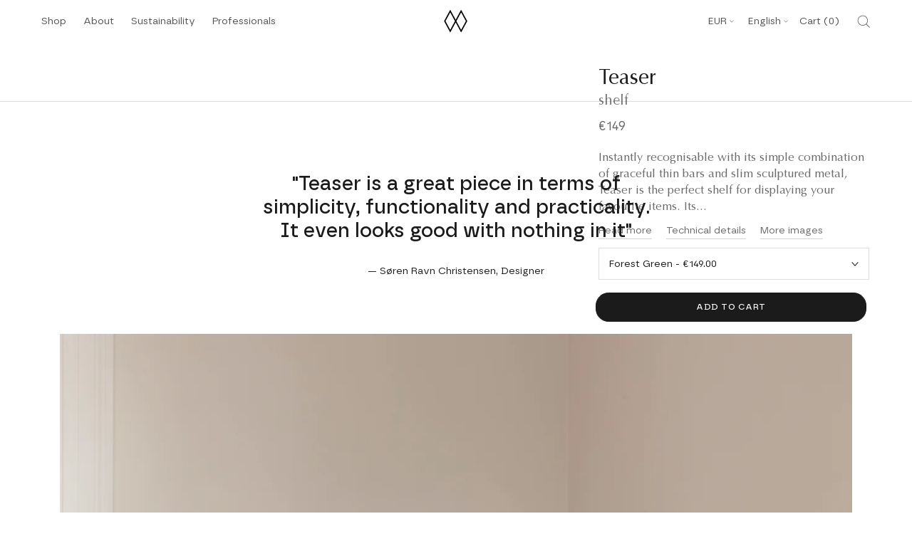

--- FILE ---
content_type: image/svg+xml
request_url: https://cdn.shopify.com/s/files/1/0732/3448/1469/files/Teaser.svg?v=1683121148
body_size: 2669
content:
<?xml version="1.0" encoding="utf-8"?>
<!-- Generator: Adobe Illustrator 26.0.3, SVG Export Plug-In . SVG Version: 6.00 Build 0)  -->
<svg version="1.1" id="Layer_1" xmlns="http://www.w3.org/2000/svg" xmlns:xlink="http://www.w3.org/1999/xlink" x="0px" y="0px"
	 viewBox="0 0 2000 1000" style="enable-background:new 0 0 2000 1000;" xml:space="preserve">
<style type="text/css">
	.st0{fill:#65656A;}
	.st1{enable-background:new    ;}
</style>
<g id="Layer_2_1_">
	<g id="Layer_1-2">
		<g>
			<rect x="1323.5" y="6.8" class="st0" width="3" height="264.7"/>
		</g>
		<g>
			<rect x="1300" y="6.5" class="st0" width="49.9" height="3"/>
		</g>
		<g>
			<rect x="1300" y="268.1" class="st0" width="49.9" height="3"/>
		</g>
		<g class="st1">
			<path class="st0" d="M1359,203.1c-1.3-1.4-3-3.6-3-7.3c0-5.2,2.3-9.5,7.4-9.5c4.8,0,7.5,3.8,8.3,6.7h0.3c0.2-3.3,1.8-8.3,7.7-8.3
				c6,0,10.6,5.1,10.6,12.7c0,3.4-0.9,5.7-1.7,7.5c-0.5-0.2-2-0.5-3-0.6l-0.2-0.3c1.4-1.2,3.3-3.5,3.3-6.7c0-4.9-3.4-8-8.3-8
				c-5.5,0-7.4,2.9-7.4,7c0,0.7,0.2,1.6,0.3,2.2c-0.3,0-0.7-0.1-1-0.1s-0.7,0-1,0.1c0.1-0.7,0.2-1.4,0.2-2.2c0-4.7-4.3-5.6-7.6-5.6
				c-4.3,0-6.1,2.7-6.1,5.3c0,2.7,1.9,4.9,4,5.6l0.1,0.3L1359,203.1z"/>
			<path class="st0" d="M1356,165.4c0-9.6,7.8-11.7,17.2-11.7c9.1,0,17.2,3.6,17.2,11.7c0,9.6-7.8,11.7-17.2,11.7
				C1363.8,177.1,1356,174.1,1356,165.4z M1388.7,165.4c0-5.7-6.7-7.6-15.6-7.6s-15.6,1.9-15.6,7.6s6.1,7.6,15.6,7.6
				C1382,173,1388.7,171.1,1388.7,165.4z"/>
			<path class="st0" d="M1365.4,122.8c0-3.6,1-6.8,2.2-8c1,0.4,2.1,0.8,3.3,1.1v0.4c-1.7,0.9-3.9,3.2-3.9,6.4c0,6,4.6,8.5,10.8,8.5
				c6.8,0,10.4-3.1,10.4-8.6c0-2.6-1.5-5.7-3.5-7.5l0.2-0.2c0.8,0.1,1.6,0.2,2.4,0.3c1.6,2,3,5.2,3,8.3c0,5.8-3.5,12.1-12.4,12.1
				C1369.2,135.6,1365.4,129.2,1365.4,122.8z"/>
			<path class="st0" d="M1375.3,108.8c-3,0-6.5,0.1-9.3,0.4c0.2-0.7,0.2-1.5,0.2-2.2c0-0.5-0.1-1.2-0.2-2c1.3,0.1,2.6,0.1,4,0.1V105
				c-3-1.8-4.5-4.2-4.5-7.4c0-3.4,2.1-6.5,4.9-7.2v-0.1c-3.2-1.6-4.9-4.5-4.9-8c0-4.3,2.2-7.6,7.9-7.6c2.3,0,5.1,0.3,11,0.3
				c1.8,0,3.3,0,5.4-0.1c-0.2,0.7-0.2,1.4-0.2,2.1s0.1,1.5,0.2,2.2c-1.8-0.2-6.8-0.5-15.8-0.5c-3.3,0-6,1.3-6,5.2
				c0,2.4,1.1,4.1,2.3,5c1.5,1,2,1.2,11.5,1.2c2.9,0,4.8-0.1,7.9-0.2c-0.2,0.7-0.2,1.5-0.2,2.2s0.1,1.4,0.2,2.2
				c-3.7-0.3-7.7-0.4-11.3-0.4c-6.2,0-6.6,0-8.1,0.9c-1.2,0.7-2.3,2.5-2.3,4.1c0,4.3,3,6.4,8.2,6.4h4.2c3,0,6.5-0.1,9.3-0.4
				c-0.2,0.7-0.2,1.5-0.2,2.2c0,0.7,0.1,1.5,0.2,2.2c-2.8-0.3-6.3-0.4-9.3-0.4H1375.3z"/>
		</g>
		<g class="st1">
			<path class="st0" d="M1419.1,186.7l3.3,5.9c-0.6,0.3-1.2,0.9-1.6,1.5h-0.3c-1.5-3.8-3.4-7.9-5.2-11.4l0.2-0.3
				c4.3,0.2,8.7,0.4,13,0.4h8.3c4.3,0,8.6-0.1,12.8-0.4c-0.2,0.8-0.2,1.5-0.2,2.3c0,0.8,0.1,1.5,0.2,2.3c-4.3-0.3-8.5-0.4-12.8-0.4
				H1419.1z"/>
			<path class="st0" d="M1419.1,158.9l3.3,5.9c-0.6,0.3-1.2,0.9-1.6,1.5h-0.3c-1.5-3.8-3.4-7.9-5.2-11.4l0.2-0.3
				c4.3,0.2,8.7,0.4,13,0.4h8.3c4.3,0,8.6-0.1,12.8-0.4c-0.2,0.8-0.2,1.5-0.2,2.3c0,0.8,0.1,1.5,0.2,2.3c-4.3-0.3-8.5-0.4-12.8-0.4
				H1419.1z"/>
			<path class="st0" d="M1444.4,136.3c0-1.5,1.3-2.8,2.8-2.8c1.5,0,2.8,1.3,2.8,2.8s-1.3,2.8-2.8,2.8
				C1445.7,139.2,1444.4,137.9,1444.4,136.3z"/>
			<path class="st0" d="M1431.1,119.4h-0.3c-0.6,2.5-3,5.5-6.9,5.5c-4.2,0-7.9-3.7-7.9-9.4c0-6.6,3.5-9.5,7.3-9.5
				c3.1,0,6.2,1.9,7.3,5.6h0.3c0.4-2.3,2.3-7.2,8.4-7.2c6.6,0,10.9,5,10.9,11.1c0,6.3-3.5,11.1-9.7,11.1
				C1436.5,126.6,1432.8,124.5,1431.1,119.4z M1417.5,115.4c0,3.7,2.9,5.3,6.4,5.3s6.4-1.6,6.4-5.3c0-3.8-2.9-5.4-6.4-5.4
				S1417.5,111.6,1417.5,115.4z M1431.9,115.5c0,4.1,3.5,6.7,8.4,6.7s8.4-2.6,8.4-6.7c0-4.1-3.5-6.7-8.4-6.7
				S1431.9,111.3,1431.9,115.5z"/>
			<path class="st0" d="M1416.5,86.7c-0.8-0.2-1.9-0.8-1.9-2.2c0-0.8,0.5-1.8,1.7-1.8c0.8,0,1.4,0.4,2.1,0.7l10.6,6.2l-0.3,0.9
				L1416.5,86.7z M1416.5,95.3c-0.8-0.2-1.9-0.8-1.9-2.2c0-0.8,0.5-1.8,1.7-1.8c0.8,0,1.4,0.4,2.1,0.7l10.6,6.2l-0.3,0.9
				L1416.5,95.3z"/>
		</g>
		<g>
			<rect x="981.6" y="348.6" class="st0" width="264.7" height="3"/>
		</g>
		<g>
			<rect x="1243.6" y="325.1" class="st0" width="3" height="49.9"/>
		</g>
		<g>
			<rect x="982" y="325.1" class="st0" width="3" height="49.9"/>
		</g>
		<g class="st1">
			<path class="st0" d="M1050.1,383.8c1.4-1.3,3.6-3,7.3-3c5.2,0,9.5,2.3,9.5,7.4c0,4.8-3.8,7.5-6.7,8.3v0.3
				c3.3,0.2,8.3,1.8,8.3,7.7c0,6-5.1,10.6-12.7,10.6c-3.4,0-5.7-0.9-7.5-1.7c0.2-0.5,0.5-2,0.6-3l0.3-0.2c1.2,1.4,3.5,3.3,6.7,3.3
				c4.9,0,8-3.4,8-8.3c0-5.5-2.9-7.4-7-7.4c-0.7,0-1.6,0.1-2.2,0.3c0-0.3,0.1-0.7,0.1-1s0-0.7-0.1-1c0.7,0.1,1.4,0.2,2.2,0.2
				c4.7,0,5.6-4.3,5.6-7.6c0-4.3-2.7-6.1-5.3-6.1c-2.7,0-4.9,1.9-5.6,4l-0.3,0.1L1050.1,383.8z"/>
			<path class="st0" d="M1087.8,380.9c9.6,0,11.7,7.8,11.7,17.2c0,9.1-3.6,17.2-11.7,17.2c-9.6,0-11.7-7.8-11.7-17.2
				S1079.1,380.9,1087.8,380.9z M1087.8,413.6c5.7,0,7.6-6.7,7.6-15.6s-1.9-15.6-7.6-15.6s-7.6,6.1-7.6,15.6
				C1080.2,406.9,1082.1,413.6,1087.8,413.6z"/>
			<path class="st0" d="M1130.4,390.3c3.6,0,6.8,1,8,2.2c-0.4,1-0.8,2.1-1.1,3.3h-0.4c-0.9-1.7-3.2-3.9-6.4-3.9
				c-6,0-8.5,4.6-8.5,10.8c0,6.8,3.1,10.4,8.6,10.4c2.6,0,5.7-1.5,7.5-3.5l0.2,0.1c-0.1,0.8-0.2,1.6-0.3,2.4c-2,1.6-5.2,3-8.3,3
				c-5.8,0-12.1-3.5-12.1-12.4C1117.6,394.1,1124,390.3,1130.4,390.3z"/>
			<path class="st0" d="M1144.4,400.1c0-3-0.1-6.5-0.4-9.3c0.7,0.1,1.5,0.2,2.2,0.2c0.5,0,1.2-0.1,2-0.2c-0.1,1.3-0.2,2.6-0.2,4h0.1
				c1.8-3,4.2-4.5,7.4-4.5c3.4,0,6.5,2.1,7.2,4.9h0.1c1.6-3.2,4.5-4.9,8-4.9c4.3,0,7.6,2.2,7.6,7.9c0,2.3-0.3,5.1-0.3,11
				c0,1.8,0,3.3,0.1,5.4c-0.7-0.1-1.4-0.2-2.1-0.2s-1.5,0.1-2.2,0.2c0.2-1.8,0.5-6.8,0.5-15.8c0-3.3-1.3-6-5.2-6
				c-2.4,0-4.1,1.1-5,2.3c-1,1.5-1.2,2-1.2,11.5c0,2.9,0.1,4.8,0.2,7.9c-0.7-0.1-1.5-0.2-2.2-0.2c-0.7,0-1.4,0.1-2.2,0.2
				c0.3-3.7,0.5-7.7,0.5-11.3c0-6.2-0.1-6.6-0.9-8.1c-0.7-1.2-2.5-2.3-4.1-2.3c-4.3,0-6.4,3-6.4,8.2v4.2c0,3,0.1,6.5,0.4,9.3
				c-0.8-0.1-1.5-0.2-2.2-0.2s-1.5,0.1-2.2,0.2c0.3-2.8,0.4-6.3,0.4-9.3V400.1z"/>
		</g>
		<g class="st1">
			<path class="st0" d="M1066.6,444l-5.9,3.3c-0.3-0.6-0.9-1.2-1.5-1.6v-0.3c3.8-1.5,7.9-3.4,11.4-5.2l0.3,0.2
				c-0.2,4.3-0.4,8.7-0.4,13v8.3c0,4.3,0.2,8.6,0.4,12.8c-0.8-0.1-1.5-0.2-2.3-0.2c-0.8,0-1.5,0.1-2.3,0.2c0.3-4.3,0.4-8.5,0.4-12.8
				V444z"/>
			<path class="st0" d="M1094.4,444l-5.9,3.3c-0.3-0.6-0.9-1.2-1.5-1.6v-0.3c3.8-1.5,7.9-3.4,11.4-5.2l0.3,0.2
				c-0.2,4.3-0.4,8.7-0.4,13v8.3c0,4.3,0.2,8.6,0.4,12.8c-0.8-0.1-1.5-0.2-2.3-0.2c-0.8,0-1.5,0.1-2.3,0.2c0.3-4.3,0.4-8.5,0.4-12.8
				V444z"/>
			<path class="st0" d="M1117,469.2c1.5,0,2.8,1.3,2.8,2.8c0,1.5-1.3,2.8-2.8,2.8c-1.5,0-2.8-1.3-2.8-2.8
				C1114.1,470.5,1115.4,469.2,1117,469.2z"/>
			<path class="st0" d="M1133.9,456v-0.3c-2.5-0.6-5.5-3-5.5-6.9c0-4.2,3.7-7.9,9.4-7.9c6.6,0,9.5,3.5,9.5,7.3
				c0,3.1-1.9,6.2-5.6,7.3v0.3c2.3,0.4,7.2,2.3,7.2,8.4c0,6.6-5,10.9-11.1,10.9c-6.3,0-11.1-3.5-11.1-9.7
				C1126.7,461.4,1128.8,457.7,1133.9,456z M1137.8,456.8c-4.1,0-6.7,3.5-6.7,8.4c0,4.9,2.6,8.4,6.7,8.4s6.7-3.5,6.7-8.4
				C1144.5,460.3,1141.9,456.8,1137.8,456.8z M1137.9,442.4c-3.7,0-5.3,2.9-5.3,6.4s1.6,6.4,5.3,6.4c3.8,0,5.4-2.9,5.4-6.4
				S1141.6,442.4,1137.9,442.4z"/>
			<path class="st0" d="M1158,441.4c0.2-0.8,0.8-1.9,2.2-1.9c0.8,0,1.8,0.5,1.8,1.7c0,0.8-0.4,1.4-0.7,2.1l-6.2,10.6l-0.9-0.3
				L1158,441.4z M1166.6,441.4c0.2-0.8,0.8-1.9,2.2-1.9c0.8,0,1.8,0.5,1.8,1.7c0,0.8-0.4,1.4-0.7,2.1l-6.2,10.6l-0.9-0.3
				L1166.6,441.4z"/>
		</g>
		<g>
			<path class="st0" d="M1243.8,271.7H984.8c0,0,0,0,0,0c-1.5,0-2.7-1.3-2.7-2.7c0,0,0,0,0,0V11c-0.4-0.5-0.6-1.1-0.6-1.7
				c0-1.5,1.3-2.7,2.7-2.7c0,0,0,0,0,0h255.3c0.1,0,0.2,0,0.3,0c0.1,0,0.2,0,0.3,0h4.4c0.6,0,1.1,0.4,1.4,0.9
				c0.5,0.5,0.7,1.1,0.7,1.8c0,0,0,0,0,0V269c0,0,0,0,0,0C1246.6,270.4,1245.3,271.7,1243.8,271.7
				C1243.8,271.7,1243.8,271.7,1243.8,271.7z M1166.7,266.2h5.1V12.4c-0.1-0.1-0.2-0.2-0.3-0.3h-4.8V266.2z M1129.8,266.2h5.1V12
				h-5.1V266.2z M1093.6,266.2h4.5V12h-4.5V266.2z M1056.8,266.2h5.1V12h-5.1V266.2z M1174.8,265.6h68.8v-253h-68.8V265.6z
				 M1138,265.6h25.7v-253H1138V265.6z M1101.1,265.6h25.7v-253h-25.7V265.6z M1064.9,265.6h25.7v-253h-25.7V265.6z M985,265.6h68.8
				v-253H985V265.6z"/>
		</g>
		<g>
			<rect x="615.2" y="867.4" class="st0" width="264.7" height="3"/>
		</g>
		<g>
			<rect x="876.5" y="843.9" class="st0" width="3" height="49.9"/>
		</g>
		<g>
			<rect x="615.6" y="843.9" class="st0" width="3" height="49.9"/>
		</g>
		<g class="st1">
			<path class="st0" d="M683.5,902.7c1.4-1.3,3.6-3,7.3-3c5.2,0,9.5,2.3,9.5,7.4c0,4.8-3.8,7.5-6.7,8.3v0.3c3.3,0.2,8.3,1.8,8.3,7.7
				c0,6-5.1,10.6-12.7,10.6c-3.4,0-5.7-0.9-7.5-1.7c0.2-0.5,0.5-2,0.6-3l0.3-0.2c1.2,1.4,3.5,3.3,6.7,3.3c4.9,0,8-3.4,8-8.3
				c0-5.5-2.9-7.4-7-7.4c-0.7,0-1.6,0.2-2.2,0.3c0-0.3,0.1-0.7,0.1-1s0-0.7-0.1-1c0.7,0.1,1.4,0.2,2.2,0.2c4.7,0,5.6-4.3,5.6-7.6
				c0-4.3-2.7-6.1-5.3-6.1c-2.7,0-4.9,1.9-5.6,4l-0.3,0.1L683.5,902.7z"/>
			<path class="st0" d="M721.2,899.7c9.6,0,11.7,7.8,11.7,17.2c0,9.1-3.6,17.2-11.7,17.2c-9.6,0-11.7-7.8-11.7-17.2
				C709.5,907.5,712.5,899.7,721.2,899.7z M721.2,932.5c5.7,0,7.6-6.7,7.6-15.6s-1.9-15.6-7.6-15.6s-7.6,6.1-7.6,15.6
				C713.6,925.8,715.5,932.5,721.2,932.5z"/>
			<path class="st0" d="M763.8,909.2c3.6,0,6.8,1,8,2.2c-0.4,1-0.8,2.1-1.1,3.3h-0.4c-0.9-1.7-3.2-3.9-6.4-3.9
				c-6,0-8.5,4.6-8.5,10.8c0,6.8,3.1,10.4,8.6,10.4c2.6,0,5.7-1.5,7.5-3.5l0.2,0.2c-0.1,0.8-0.2,1.6-0.3,2.4c-2,1.6-5.2,3-8.3,3
				c-5.8,0-12.1-3.5-12.1-12.4C751.1,913,757.4,909.2,763.8,909.2z"/>
			<path class="st0" d="M777.8,919c0-3-0.1-6.5-0.4-9.3c0.7,0.2,1.5,0.2,2.2,0.2c0.5,0,1.2-0.1,2-0.2c-0.1,1.3-0.1,2.6-0.1,4h0.1
				c1.8-3,4.2-4.5,7.4-4.5c3.4,0,6.5,2.1,7.2,4.9h0.1c1.6-3.2,4.5-4.9,8-4.9c4.3,0,7.6,2.2,7.6,7.9c0,2.3-0.3,5.1-0.3,11
				c0,1.8,0,3.3,0.1,5.4c-0.7-0.2-1.4-0.2-2.1-0.2s-1.5,0.1-2.2,0.2c0.2-1.8,0.5-6.8,0.5-15.8c0-3.3-1.3-6-5.2-6
				c-2.4,0-4.1,1.1-5,2.3c-1,1.5-1.2,2-1.2,11.5c0,2.9,0.1,4.8,0.2,7.9c-0.7-0.2-1.5-0.2-2.2-0.2s-1.4,0.1-2.2,0.2
				c0.3-3.7,0.4-7.7,0.4-11.3c0-6.2,0-6.6-0.9-8.1c-0.7-1.2-2.5-2.3-4.1-2.3c-4.3,0-6.4,3-6.4,8.2v4.2c0,3,0.1,6.5,0.4,9.3
				c-0.7-0.2-1.5-0.2-2.2-0.2c-0.7,0-1.5,0.1-2.2,0.2c0.3-2.8,0.4-6.3,0.4-9.3V919z"/>
		</g>
		<g class="st1">
			<path class="st0" d="M700.1,962.9l-5.9,3.3c-0.3-0.6-0.9-1.2-1.5-1.6v-0.3c3.8-1.5,7.9-3.4,11.4-5.2l0.3,0.2
				c-0.2,4.3-0.4,8.7-0.4,13v8.3c0,4.3,0.1,8.6,0.4,12.8c-0.8-0.2-1.5-0.2-2.3-0.2c-0.8,0-1.5,0.1-2.3,0.2c0.3-4.3,0.4-8.5,0.4-12.8
				V962.9z"/>
			<path class="st0" d="M727.8,962.9l-5.9,3.3c-0.3-0.6-0.9-1.2-1.5-1.6v-0.3c3.8-1.5,7.9-3.4,11.4-5.2l0.3,0.2
				c-0.2,4.3-0.4,8.7-0.4,13v8.3c0,4.3,0.1,8.6,0.4,12.8c-0.8-0.2-1.5-0.2-2.3-0.2c-0.8,0-1.5,0.1-2.3,0.2c0.3-4.3,0.4-8.5,0.4-12.8
				V962.9z"/>
			<path class="st0" d="M750.4,988.1c1.5,0,2.8,1.3,2.8,2.8c0,1.5-1.3,2.8-2.8,2.8s-2.8-1.3-2.8-2.8
				C747.6,989.4,748.9,988.1,750.4,988.1z"/>
			<path class="st0" d="M767.3,974.9v-0.3c-2.5-0.6-5.5-3-5.5-6.9c0-4.2,3.7-7.9,9.4-7.9c6.6,0,9.5,3.5,9.5,7.3
				c0,3.1-1.9,6.2-5.6,7.3v0.3c2.3,0.4,7.2,2.3,7.2,8.4c0,6.6-5,10.9-11.1,10.9c-6.3,0-11.1-3.5-11.1-9.7
				C760.1,980.2,762.2,976.6,767.3,974.9z M771.2,975.7c-4.1,0-6.7,3.5-6.7,8.4s2.6,8.4,6.7,8.4c4.1,0,6.7-3.5,6.7-8.4
				S775.4,975.7,771.2,975.7z M771.3,961.3c-3.7,0-5.3,2.9-5.3,6.4s1.6,6.4,5.3,6.4c3.8,0,5.4-2.9,5.4-6.4S775.1,961.3,771.3,961.3z
				"/>
			<path class="st0" d="M791.5,960.3c0.2-0.8,0.8-1.9,2.2-1.9c0.8,0,1.8,0.5,1.8,1.7c0,0.8-0.4,1.4-0.7,2.1l-6.2,10.6l-0.9-0.3
				L791.5,960.3z M800,960.3c0.2-0.8,0.8-1.9,2.2-1.9c0.8,0,1.8,0.5,1.8,1.7c0,0.8-0.4,1.4-0.7,2.1l-6.2,10.6l-0.9-0.3L800,960.3z"
				/>
		</g>
		<g>
			<rect x="604.3" y="6.8" class="st0" width="3" height="986.3"/>
		</g>
		<g>
			<path class="st0" d="M877.4,791.1H620.2c-2.7,0-5.2-2.5-5.2-5.2v-14.1h-3.5c-2.1,0-3.4-1.3-3.4-3.4V759c0-2.1,1.3-3.4,3.4-3.4
				h3.5v-9.1c0-0.1,0-0.2,0-0.3c0-0.1,0-0.2,0-0.3v-4.4c0-0.9,0.8-1.6,1.7-1.5c0.2-0.2,0.5-0.4,0.8-0.5V577
				c-0.6-0.1-1.2-0.3-1.6-0.7c-0.5-0.2-0.9-0.8-0.9-1.4v-9.9c-0.4,0.5-0.9,0.9-1.3,1.2c-0.5,0.5-0.7,0.7-0.7,1.3v17.5
				c0,0.8-0.7,1.5-1.5,1.5c-0.1,0-0.2,0-0.3,0c-0.1,0-0.2,0-0.3,0h-1.2c-0.8,0-1.5-0.7-1.5-1.5v-17.5c0-0.5,0.3-1,0.7-1.3
				c0.3-2,1.4-3.1,2.4-3.7c0.5-0.5,0.7-0.7,0.7-1.3v-0.4h-0.4c-0.2,0-0.4,0-0.6-0.1c-0.2,0.1-0.4,0.1-0.6,0.1h-1.9
				c-0.8,0-1.5-0.7-1.5-1.5v-13.1c0-0.8,0.7-1.5,1.5-1.5h1.9c0.2,0,0.4,0,0.6,0.1c0.2-0.1,0.5-0.1,0.7-0.1h0.4v-5.4
				c0-0.8,0.7-1.5,1.5-1.5h1.2c0.1,0,0.3,0,0.4,0v-6.7c0-3.4,2.6-5.2,5.2-5.2h257.2c0,0,0,0,0,0c1.5,0,2.7,1.3,2.7,2.7
				c0,1.5-1.3,2.7-2.7,2.7c0,0,0,0,0,0H734.7v254.2h142.7c0,0,0.1,0,0.1,0c1.4,0,2.7,1.3,2.7,2.7
				C880.1,789.8,878.9,791.1,877.4,791.1C877.4,791.1,877.4,791.1,877.4,791.1z M726.6,785.6h5.1V531.4h-5.1V785.6z M622.9,785.6
				h100.7V531.4H622.3V784c0.4,0.3,0.6,0.7,0.6,1.2C622.9,785.4,622.9,785.5,622.9,785.6z M611.5,768.7h3.5v-10.1h-3.5
				c-0.2,0-0.3,0-0.4,0c0,0,0,0.1,0,0.3v9.4c0,0.2,0,0.3,0,0.4C611.1,768.7,611.2,768.7,611.5,768.7z M611.1,768.7L611.1,768.7
				L611.1,768.7z M611.7,557.4c0,0,0.1,0.1,0.1,0.1v-9.6c0,0-0.1,0.1-0.1,0.1V557.4z"/>
		</g>
		<g>
			<path class="st0" d="M619.5,271.2c-0.8,0-1.7-0.3-2.4-0.8c-1.3-0.9-2.1-2.4-2.1-3.9c0,0,0,0,0,0v-14.1h-2.3
				c-0.3,0.4-0.7,0.6-1.2,0.6c-2.1,0-3.4-1.3-3.4-3.4v-9.4c0-2.1,1.3-3.4,3.4-3.4h3.5v-9.1c0-0.1,0-0.2,0-0.3c0-0.1,0-0.2,0-0.3
				v-4.4c0-0.7,0.4-1.2,1.1-1.4c0.3-0.5,0.9-0.9,1.4-1.2v-162c-1.4-0.1-2.5-1.4-2.5-2.7c0,0,0,0,0,0V46c-0.3,0.5-0.8,1-1.3,1.3
				c-0.5,0.5-0.7,0.7-0.7,1.3v17.5c0,0.8-0.7,1.5-1.5,1.5c-0.1,0-0.2,0-0.3,0c-0.1,0-0.2,0-0.3,0h-1.2c-0.8,0-1.5-0.7-1.5-1.5V48.6
				c0-0.5,0.3-1,0.7-1.3c0.3-2,1.4-3.1,2.4-3.7c0.5-0.5,0.7-0.7,0.7-1.3v-1h-0.4c-0.2,0-0.5,0-0.7-0.1c-0.2,0.1-0.4,0.1-0.6,0.1
				h-1.9c-0.8,0-1.5-0.7-1.5-1.5V26.7c0-0.8,0.7-1.5,1.5-1.5h1.9c0.2,0,0.4,0,0.6,0.1c0.2-0.1,0.5-0.1,0.7-0.1h0.4v-4.7
				c0-0.8,0.7-1.5,1.5-1.5h1.2c0.1,0,0.3,0,0.4,0v-7.3c0-3.4,2.6-5.2,5.2-5.2h257.2c0,0,0,0,0,0c1.5,0,2.7,1.3,2.7,2.7
				s-1.3,2.7-2.7,2.7c0,0,0,0,0,0H734.7v254.2h141.5c0.3-0.4,0.7-0.6,1.2-0.6c1.5,0,2.7,1.3,2.7,2.7c0,1.5-1.3,2.7-2.7,2.7
				c0,0,0,0,0,0h-257C620.1,271.2,619.8,271.2,619.5,271.2z M726.6,266.2h5.1V12h-5.1V266.2z M622.9,266.2h100.6V12H622.3v253.2
				C622.6,265.5,622.9,265.8,622.9,266.2z M611.1,240.2v9.2c0.1,0,0.2,0,0.4,0h3.5v-9.5h-3.5c-0.2,0-0.3,0-0.4,0
				C611.1,239.9,611.1,240,611.1,240.2z M611.7,38c0,0,0.1,0.1,0.1,0.1v-9.6c0,0-0.1,0.1-0.1,0.1V38z"/>
		</g>
		<g>
			<path class="st0" d="M733.2,528.9c-0.8,0-1.5-0.7-1.5-1.5V269.6c0-0.8,0.7-1.5,1.5-1.5s1.5,0.7,1.5,1.5v257.8
				C734.7,528.2,734,528.9,733.2,528.9z M725.1,528.9c-0.8,0-1.5-0.7-1.5-1.5V269.6c0-0.8,0.7-1.5,1.5-1.5s1.5,0.7,1.5,1.5v257.8
				C726.6,528.2,725.9,528.9,725.1,528.9z"/>
		</g>
	</g>
</g>
</svg>


--- FILE ---
content_type: image/svg+xml
request_url: https://umage.de/cdn/shop/t/96/assets/cursor-next.svg?v=47820445020791030671724074631
body_size: -556
content:
<svg width="40" height="40" viewBox="0 0 40 40" fill="none" xmlns="http://www.w3.org/2000/svg">
<g clip-path="url(#clip0_111_5)">
<circle cx="20" cy="20" r="20" fill="#1C1B1B"/>
<path d="M18 13L25 20L18 27" stroke="white"/>
</g>
<defs>
<clipPath id="clip0_111_5">
<rect width="40" height="40" fill="white"/>
</clipPath>
</defs>
</svg>


--- FILE ---
content_type: text/javascript
request_url: https://umage.de/cdn/shop/t/96/assets/vendor.js?v=48406967194158679601724074631
body_size: 57118
content:
(()=>{var ef=(z,we)=>()=>(we||z((we={exports:{}}).exports,we),we.exports);var rf=ef((tf,lu)=>{(function(z,we){"use strict";typeof lu=="object"&&typeof lu.exports=="object"?lu.exports=z.document?we(z,!0):function(je){if(!je.document)throw new Error("jQuery requires a window with a document");return we(je)}:we(z)})(typeof window<"u"?window:tf,function(z,we){"use strict";var je=[],sr=Object.getPrototypeOf,it=je.slice,At=je.flat?function(r){return je.flat.call(r)}:function(r){return je.concat.apply([],r)},Et=je.push,Ye=je.indexOf,J={},He=J.toString,Le=J.hasOwnProperty,Rr=Le.toString,dr=Rr.call(Object),ve={},ue=function(i){return typeof i=="function"&&typeof i.nodeType!="number"&&typeof i.item!="function"},Ke=function(i){return i!=null&&i===i.window},le=z.document,gr={type:!0,src:!0,nonce:!0,noModule:!0};function vr(r,i,u){u=u||le;var o,c,l=u.createElement("script");if(l.text=r,i)for(o in gr)c=i[o]||i.getAttribute&&i.getAttribute(o),c&&l.setAttribute(o,c);u.head.appendChild(l).parentNode.removeChild(l)}function st(r){return r==null?r+"":typeof r=="object"||typeof r=="function"?J[He.call(r)]||"object":typeof r}var Ir="3.6.0",a=function(r,i){return new a.fn.init(r,i)};a.fn=a.prototype={jquery:Ir,constructor:a,length:0,toArray:function(){return it.call(this)},get:function(r){return r==null?it.call(this):r<0?this[r+this.length]:this[r]},pushStack:function(r){var i=a.merge(this.constructor(),r);return i.prevObject=this,i},each:function(r){return a.each(this,r)},map:function(r){return this.pushStack(a.map(this,function(i,u){return r.call(i,u,i)}))},slice:function(){return this.pushStack(it.apply(this,arguments))},first:function(){return this.eq(0)},last:function(){return this.eq(-1)},even:function(){return this.pushStack(a.grep(this,function(r,i){return(i+1)%2}))},odd:function(){return this.pushStack(a.grep(this,function(r,i){return i%2}))},eq:function(r){var i=this.length,u=+r+(r<0?i:0);return this.pushStack(u>=0&&u<i?[this[u]]:[])},end:function(){return this.prevObject||this.constructor()},push:Et,sort:je.sort,splice:je.splice},a.extend=a.fn.extend=function(){var r,i,u,o,c,l,h=arguments[0]||{},x=1,_=arguments.length,T=!1;for(typeof h=="boolean"&&(T=h,h=arguments[x]||{},x++),typeof h!="object"&&!ue(h)&&(h={}),x===_&&(h=this,x--);x<_;x++)if((r=arguments[x])!=null)for(i in r)o=r[i],!(i==="__proto__"||h===o)&&(T&&o&&(a.isPlainObject(o)||(c=Array.isArray(o)))?(u=h[i],c&&!Array.isArray(u)?l=[]:!c&&!a.isPlainObject(u)?l={}:l=u,c=!1,h[i]=a.extend(T,l,o)):o!==void 0&&(h[i]=o));return h},a.extend({expando:"jQuery"+(Ir+Math.random()).replace(/\D/g,""),isReady:!0,error:function(r){throw new Error(r)},noop:function(){},isPlainObject:function(r){var i,u;return!r||He.call(r)!=="[object Object]"?!1:(i=sr(r),i?(u=Le.call(i,"constructor")&&i.constructor,typeof u=="function"&&Rr.call(u)===dr):!0)},isEmptyObject:function(r){var i;for(i in r)return!1;return!0},globalEval:function(r,i,u){vr(r,{nonce:i&&i.nonce},u)},each:function(r,i){var u,o=0;if(Gr(r))for(u=r.length;o<u&&i.call(r[o],o,r[o])!==!1;o++);else for(o in r)if(i.call(r[o],o,r[o])===!1)break;return r},makeArray:function(r,i){var u=i||[];return r!=null&&(Gr(Object(r))?a.merge(u,typeof r=="string"?[r]:r):Et.call(u,r)),u},inArray:function(r,i,u){return i==null?-1:Ye.call(i,r,u)},merge:function(r,i){for(var u=+i.length,o=0,c=r.length;o<u;o++)r[c++]=i[o];return r.length=c,r},grep:function(r,i,u){for(var o,c=[],l=0,h=r.length,x=!u;l<h;l++)o=!i(r[l],l),o!==x&&c.push(r[l]);return c},map:function(r,i,u){var o,c,l=0,h=[];if(Gr(r))for(o=r.length;l<o;l++)c=i(r[l],l,u),c!=null&&h.push(c);else for(l in r)c=i(r[l],l,u),c!=null&&h.push(c);return At(h)},guid:1,support:ve}),typeof Symbol=="function"&&(a.fn[Symbol.iterator]=je[Symbol.iterator]),a.each("Boolean Number String Function Array Date RegExp Object Error Symbol".split(" "),function(r,i){J["[object "+i+"]"]=i.toLowerCase()});function Gr(r){var i=!!r&&"length"in r&&r.length,u=st(r);return ue(r)||Ke(r)?!1:u==="array"||i===0||typeof i=="number"&&i>0&&i-1 in r}var ct=function(r){var i,u,o,c,l,h,x,_,T,E,I,S,N,Q,fe,G,K,Fe,Lt,_e="sizzle"+1*new Date,ae=r.document,ke=0,me=0,Ne=Nr(),kr=Nr(),on=Nr(),vt=Nr(),Xe=function(d,v){return d===v&&(I=!0),0},yt={}.hasOwnProperty,ft=[],Zt=ft.pop,Rt=ft.push,rr=ft.push,Kn=ft.slice,pr=function(d,v){for(var m=0,D=d.length;m<D;m++)if(d[m]===v)return m;return-1},fn="checked|selected|async|autofocus|autoplay|controls|defer|disabled|hidden|ismap|loop|multiple|open|readonly|required|scoped",ye="[\\x20\\t\\r\\n\\f]",bt="(?:\\\\[\\da-fA-F]{1,6}"+ye+"?|\\\\[^\\r\\n\\f]|[\\w-]|[^\0-\\x7f])+",Jn="\\["+ye+"*("+bt+")(?:"+ye+"*([*^$|!~]?=)"+ye+`*(?:'((?:\\\\.|[^\\\\'])*)'|"((?:\\\\.|[^\\\\"])*)"|(`+bt+"))|)"+ye+"*\\]",an=":("+bt+`)(?:\\((('((?:\\\\.|[^\\\\'])*)'|"((?:\\\\.|[^\\\\"])*)")|((?:\\\\.|[^\\\\()[\\]]|`+Jn+")*)|.*)\\)|)",Mi=new RegExp(ye+"+","g"),sn=new RegExp("^"+ye+"+|((?:^|[^\\\\])(?:\\\\.)*)"+ye+"+$","g"),Hi=new RegExp("^"+ye+"*,"+ye+"*"),ei=new RegExp("^"+ye+"*([>+~]|"+ye+")"+ye+"*"),xt=new RegExp(ye+"|>"),nr=new RegExp(an),Nu=new RegExp("^"+bt+"$"),Sn={ID:new RegExp("^#("+bt+")"),CLASS:new RegExp("^\\.("+bt+")"),TAG:new RegExp("^("+bt+"|[*])"),ATTR:new RegExp("^"+Jn),PSEUDO:new RegExp("^"+an),CHILD:new RegExp("^:(only|first|last|nth|nth-last)-(child|of-type)(?:\\("+ye+"*(even|odd|(([+-]|)(\\d*)n|)"+ye+"*(?:([+-]|)"+ye+"*(\\d+)|))"+ye+"*\\)|)","i"),bool:new RegExp("^(?:"+fn+")$","i"),needsContext:new RegExp("^"+ye+"*[>+~]|:(even|odd|eq|gt|lt|nth|first|last)(?:\\("+ye+"*((?:-\\d)?\\d*)"+ye+"*\\)|)(?=[^-]|$)","i")},An=/HTML$/i,Ur=/^(?:input|select|textarea|button)$/i,Wi=/^h\d$/i,$r=/^[^{]+\{\s*\[native \w/,Du=/^(?:#([\w-]+)|(\w+)|\.([\w-]+))$/,En=/[+~]/,_t=new RegExp("\\\\[\\da-fA-F]{1,6}"+ye+"?|\\\\([^\\r\\n\\f])","g"),It=function(d,v){var m="0x"+d.slice(1)-65536;return v||(m<0?String.fromCharCode(m+65536):String.fromCharCode(m>>10|55296,m&1023|56320))},Bi=/([\0-\x1f\x7f]|^-?\d)|^-$|[^\0-\x1f\x7f-\uFFFF\w-]/g,ti=function(d,v){return v?d==="\0"?"\uFFFD":d.slice(0,-1)+"\\"+d.charCodeAt(d.length-1).toString(16)+" ":"\\"+d},ri=function(){S()},kn=On(function(d){return d.disabled===!0&&d.nodeName.toLowerCase()==="fieldset"},{dir:"parentNode",next:"legend"});try{rr.apply(ft=Kn.call(ae.childNodes),ae.childNodes),ft[ae.childNodes.length].nodeType}catch{rr={apply:ft.length?function(v,m){Rt.apply(v,Kn.call(m))}:function(v,m){for(var D=v.length,j=0;v[D++]=m[j++];);v.length=D-1}}}function Ce(d,v,m,D){var j,R,q,M,B,re,X,V=v&&v.ownerDocument,pe=v?v.nodeType:9;if(m=m||[],typeof d!="string"||!d||pe!==1&&pe!==9&&pe!==11)return m;if(!D&&(S(v),v=v||N,fe)){if(pe!==11&&(B=Du.exec(d)))if(j=B[1]){if(pe===9)if(q=v.getElementById(j)){if(q.id===j)return m.push(q),m}else return m;else if(V&&(q=V.getElementById(j))&&Lt(v,q)&&q.id===j)return m.push(q),m}else{if(B[2])return rr.apply(m,v.getElementsByTagName(d)),m;if((j=B[3])&&u.getElementsByClassName&&v.getElementsByClassName)return rr.apply(m,v.getElementsByClassName(j)),m}if(u.qsa&&!vt[d+" "]&&(!G||!G.test(d))&&(pe!==1||v.nodeName.toLowerCase()!=="object")){if(X=d,V=v,pe===1&&(xt.test(d)||ei.test(d))){for(V=En.test(d)&&Gt(v.parentNode)||v,(V!==v||!u.scope)&&((M=v.getAttribute("id"))?M=M.replace(Bi,ti):v.setAttribute("id",M=_e)),re=h(d),R=re.length;R--;)re[R]=(M?"#"+M:":scope")+" "+cn(re[R]);X=re.join(",")}try{return rr.apply(m,V.querySelectorAll(X)),m}catch{vt(d,!0)}finally{M===_e&&v.removeAttribute("id")}}}return _(d.replace(sn,"$1"),v,m,D)}function Nr(){var d=[];function v(m,D){return d.push(m+" ")>o.cacheLength&&delete v[d.shift()],v[m+" "]=D}return v}function qt(d){return d[_e]=!0,d}function mt(d){var v=N.createElement("fieldset");try{return!!d(v)}catch{return!1}finally{v.parentNode&&v.parentNode.removeChild(v),v=null}}function ni(d,v){for(var m=d.split("|"),D=m.length;D--;)o.attrHandle[m[D]]=v}function ii(d,v){var m=v&&d,D=m&&d.nodeType===1&&v.nodeType===1&&d.sourceIndex-v.sourceIndex;if(D)return D;if(m){for(;m=m.nextSibling;)if(m===v)return-1}return d?1:-1}function Nn(d){return function(v){var m=v.nodeName.toLowerCase();return m==="input"&&v.type===d}}function zi(d){return function(v){var m=v.nodeName.toLowerCase();return(m==="input"||m==="button")&&v.type===d}}function Dn(d){return function(v){return"form"in v?v.parentNode&&v.disabled===!1?"label"in v?"label"in v.parentNode?v.parentNode.disabled===d:v.disabled===d:v.isDisabled===d||v.isDisabled!==!d&&kn(v)===d:v.disabled===d:"label"in v?v.disabled===d:!1}}function _r(d){return qt(function(v){return v=+v,qt(function(m,D){for(var j,R=d([],m.length,v),q=R.length;q--;)m[j=R[q]]&&(m[j]=!(D[j]=m[j]))})})}function Gt(d){return d&&typeof d.getElementsByTagName<"u"&&d}u=Ce.support={},l=Ce.isXML=function(d){var v=d&&d.namespaceURI,m=d&&(d.ownerDocument||d).documentElement;return!An.test(v||m&&m.nodeName||"HTML")},S=Ce.setDocument=function(d){var v,m,D=d?d.ownerDocument||d:ae;return D==N||D.nodeType!==9||!D.documentElement||(N=D,Q=N.documentElement,fe=!l(N),ae!=N&&(m=N.defaultView)&&m.top!==m&&(m.addEventListener?m.addEventListener("unload",ri,!1):m.attachEvent&&m.attachEvent("onunload",ri)),u.scope=mt(function(j){return Q.appendChild(j).appendChild(N.createElement("div")),typeof j.querySelectorAll<"u"&&!j.querySelectorAll(":scope fieldset div").length}),u.attributes=mt(function(j){return j.className="i",!j.getAttribute("className")}),u.getElementsByTagName=mt(function(j){return j.appendChild(N.createComment("")),!j.getElementsByTagName("*").length}),u.getElementsByClassName=$r.test(N.getElementsByClassName),u.getById=mt(function(j){return Q.appendChild(j).id=_e,!N.getElementsByName||!N.getElementsByName(_e).length}),u.getById?(o.filter.ID=function(j){var R=j.replace(_t,It);return function(q){return q.getAttribute("id")===R}},o.find.ID=function(j,R){if(typeof R.getElementById<"u"&&fe){var q=R.getElementById(j);return q?[q]:[]}}):(o.filter.ID=function(j){var R=j.replace(_t,It);return function(q){var M=typeof q.getAttributeNode<"u"&&q.getAttributeNode("id");return M&&M.value===R}},o.find.ID=function(j,R){if(typeof R.getElementById<"u"&&fe){var q,M,B,re=R.getElementById(j);if(re){if(q=re.getAttributeNode("id"),q&&q.value===j)return[re];for(B=R.getElementsByName(j),M=0;re=B[M++];)if(q=re.getAttributeNode("id"),q&&q.value===j)return[re]}return[]}}),o.find.TAG=u.getElementsByTagName?function(j,R){if(typeof R.getElementsByTagName<"u")return R.getElementsByTagName(j);if(u.qsa)return R.querySelectorAll(j)}:function(j,R){var q,M=[],B=0,re=R.getElementsByTagName(j);if(j==="*"){for(;q=re[B++];)q.nodeType===1&&M.push(q);return M}return re},o.find.CLASS=u.getElementsByClassName&&function(j,R){if(typeof R.getElementsByClassName<"u"&&fe)return R.getElementsByClassName(j)},K=[],G=[],(u.qsa=$r.test(N.querySelectorAll))&&(mt(function(j){var R;Q.appendChild(j).innerHTML="<a id='"+_e+"'></a><select id='"+_e+"-\r\\' msallowcapture=''><option selected=''></option></select>",j.querySelectorAll("[msallowcapture^='']").length&&G.push("[*^$]="+ye+`*(?:''|"")`),j.querySelectorAll("[selected]").length||G.push("\\["+ye+"*(?:value|"+fn+")"),j.querySelectorAll("[id~="+_e+"-]").length||G.push("~="),R=N.createElement("input"),R.setAttribute("name",""),j.appendChild(R),j.querySelectorAll("[name='']").length||G.push("\\["+ye+"*name"+ye+"*="+ye+`*(?:''|"")`),j.querySelectorAll(":checked").length||G.push(":checked"),j.querySelectorAll("a#"+_e+"+*").length||G.push(".#.+[+~]"),j.querySelectorAll("\\\f"),G.push("[\\r\\n\\f]")}),mt(function(j){j.innerHTML="<a href='' disabled='disabled'></a><select disabled='disabled'><option/></select>";var R=N.createElement("input");R.setAttribute("type","hidden"),j.appendChild(R).setAttribute("name","D"),j.querySelectorAll("[name=d]").length&&G.push("name"+ye+"*[*^$|!~]?="),j.querySelectorAll(":enabled").length!==2&&G.push(":enabled",":disabled"),Q.appendChild(j).disabled=!0,j.querySelectorAll(":disabled").length!==2&&G.push(":enabled",":disabled"),j.querySelectorAll("*,:x"),G.push(",.*:")})),(u.matchesSelector=$r.test(Fe=Q.matches||Q.webkitMatchesSelector||Q.mozMatchesSelector||Q.oMatchesSelector||Q.msMatchesSelector))&&mt(function(j){u.disconnectedMatch=Fe.call(j,"*"),Fe.call(j,"[s!='']:x"),K.push("!=",an)}),G=G.length&&new RegExp(G.join("|")),K=K.length&&new RegExp(K.join("|")),v=$r.test(Q.compareDocumentPosition),Lt=v||$r.test(Q.contains)?function(j,R){var q=j.nodeType===9?j.documentElement:j,M=R&&R.parentNode;return j===M||!!(M&&M.nodeType===1&&(q.contains?q.contains(M):j.compareDocumentPosition&&j.compareDocumentPosition(M)&16))}:function(j,R){if(R){for(;R=R.parentNode;)if(R===j)return!0}return!1},Xe=v?function(j,R){if(j===R)return I=!0,0;var q=!j.compareDocumentPosition-!R.compareDocumentPosition;return q||(q=(j.ownerDocument||j)==(R.ownerDocument||R)?j.compareDocumentPosition(R):1,q&1||!u.sortDetached&&R.compareDocumentPosition(j)===q?j==N||j.ownerDocument==ae&&Lt(ae,j)?-1:R==N||R.ownerDocument==ae&&Lt(ae,R)?1:E?pr(E,j)-pr(E,R):0:q&4?-1:1)}:function(j,R){if(j===R)return I=!0,0;var q,M=0,B=j.parentNode,re=R.parentNode,X=[j],V=[R];if(!B||!re)return j==N?-1:R==N?1:B?-1:re?1:E?pr(E,j)-pr(E,R):0;if(B===re)return ii(j,R);for(q=j;q=q.parentNode;)X.unshift(q);for(q=R;q=q.parentNode;)V.unshift(q);for(;X[M]===V[M];)M++;return M?ii(X[M],V[M]):X[M]==ae?-1:V[M]==ae?1:0}),N},Ce.matches=function(d,v){return Ce(d,null,null,v)},Ce.matchesSelector=function(d,v){if(S(d),u.matchesSelector&&fe&&!vt[v+" "]&&(!K||!K.test(v))&&(!G||!G.test(v)))try{var m=Fe.call(d,v);if(m||u.disconnectedMatch||d.document&&d.document.nodeType!==11)return m}catch{vt(v,!0)}return Ce(v,N,null,[d]).length>0},Ce.contains=function(d,v){return(d.ownerDocument||d)!=N&&S(d),Lt(d,v)},Ce.attr=function(d,v){(d.ownerDocument||d)!=N&&S(d);var m=o.attrHandle[v.toLowerCase()],D=m&&yt.call(o.attrHandle,v.toLowerCase())?m(d,v,!fe):void 0;return D!==void 0?D:u.attributes||!fe?d.getAttribute(v):(D=d.getAttributeNode(v))&&D.specified?D.value:null},Ce.escape=function(d){return(d+"").replace(Bi,ti)},Ce.error=function(d){throw new Error("Syntax error, unrecognized expression: "+d)},Ce.uniqueSort=function(d){var v,m=[],D=0,j=0;if(I=!u.detectDuplicates,E=!u.sortStable&&d.slice(0),d.sort(Xe),I){for(;v=d[j++];)v===d[j]&&(D=m.push(j));for(;D--;)d.splice(m[D],1)}return E=null,d},c=Ce.getText=function(d){var v,m="",D=0,j=d.nodeType;if(j){if(j===1||j===9||j===11){if(typeof d.textContent=="string")return d.textContent;for(d=d.firstChild;d;d=d.nextSibling)m+=c(d)}else if(j===3||j===4)return d.nodeValue}else for(;v=d[D++];)m+=c(v);return m},o=Ce.selectors={cacheLength:50,createPseudo:qt,match:Sn,attrHandle:{},find:{},relative:{">":{dir:"parentNode",first:!0}," ":{dir:"parentNode"},"+":{dir:"previousSibling",first:!0},"~":{dir:"previousSibling"}},preFilter:{ATTR:function(d){return d[1]=d[1].replace(_t,It),d[3]=(d[3]||d[4]||d[5]||"").replace(_t,It),d[2]==="~="&&(d[3]=" "+d[3]+" "),d.slice(0,4)},CHILD:function(d){return d[1]=d[1].toLowerCase(),d[1].slice(0,3)==="nth"?(d[3]||Ce.error(d[0]),d[4]=+(d[4]?d[5]+(d[6]||1):2*(d[3]==="even"||d[3]==="odd")),d[5]=+(d[7]+d[8]||d[3]==="odd")):d[3]&&Ce.error(d[0]),d},PSEUDO:function(d){var v,m=!d[6]&&d[2];return Sn.CHILD.test(d[0])?null:(d[3]?d[2]=d[4]||d[5]||"":m&&nr.test(m)&&(v=h(m,!0))&&(v=m.indexOf(")",m.length-v)-m.length)&&(d[0]=d[0].slice(0,v),d[2]=m.slice(0,v)),d.slice(0,3))}},filter:{TAG:function(d){var v=d.replace(_t,It).toLowerCase();return d==="*"?function(){return!0}:function(m){return m.nodeName&&m.nodeName.toLowerCase()===v}},CLASS:function(d){var v=Ne[d+" "];return v||(v=new RegExp("(^|"+ye+")"+d+"("+ye+"|$)"))&&Ne(d,function(m){return v.test(typeof m.className=="string"&&m.className||typeof m.getAttribute<"u"&&m.getAttribute("class")||"")})},ATTR:function(d,v,m){return function(D){var j=Ce.attr(D,d);return j==null?v==="!=":v?(j+="",v==="="?j===m:v==="!="?j!==m:v==="^="?m&&j.indexOf(m)===0:v==="*="?m&&j.indexOf(m)>-1:v==="$="?m&&j.slice(-m.length)===m:v==="~="?(" "+j.replace(Mi," ")+" ").indexOf(m)>-1:v==="|="?j===m||j.slice(0,m.length+1)===m+"-":!1):!0}},CHILD:function(d,v,m,D,j){var R=d.slice(0,3)!=="nth",q=d.slice(-4)!=="last",M=v==="of-type";return D===1&&j===0?function(B){return!!B.parentNode}:function(B,re,X){var V,pe,Te,ee,Ue,tt,wt=R!==q?"nextSibling":"previousSibling",Oe=B.parentNode,mr=M&&B.nodeName.toLowerCase(),jt=!X&&!M,Ze=!1;if(Oe){if(R){for(;wt;){for(ee=B;ee=ee[wt];)if(M?ee.nodeName.toLowerCase()===mr:ee.nodeType===1)return!1;tt=wt=d==="only"&&!tt&&"nextSibling"}return!0}if(tt=[q?Oe.firstChild:Oe.lastChild],q&&jt){for(ee=Oe,Te=ee[_e]||(ee[_e]={}),pe=Te[ee.uniqueID]||(Te[ee.uniqueID]={}),V=pe[d]||[],Ue=V[0]===ke&&V[1],Ze=Ue&&V[2],ee=Ue&&Oe.childNodes[Ue];ee=++Ue&&ee&&ee[wt]||(Ze=Ue=0)||tt.pop();)if(ee.nodeType===1&&++Ze&&ee===B){pe[d]=[ke,Ue,Ze];break}}else if(jt&&(ee=B,Te=ee[_e]||(ee[_e]={}),pe=Te[ee.uniqueID]||(Te[ee.uniqueID]={}),V=pe[d]||[],Ue=V[0]===ke&&V[1],Ze=Ue),Ze===!1)for(;(ee=++Ue&&ee&&ee[wt]||(Ze=Ue=0)||tt.pop())&&!((M?ee.nodeName.toLowerCase()===mr:ee.nodeType===1)&&++Ze&&(jt&&(Te=ee[_e]||(ee[_e]={}),pe=Te[ee.uniqueID]||(Te[ee.uniqueID]={}),pe[d]=[ke,Ze]),ee===B)););return Ze-=j,Ze===D||Ze%D===0&&Ze/D>=0}}},PSEUDO:function(d,v){var m,D=o.pseudos[d]||o.setFilters[d.toLowerCase()]||Ce.error("unsupported pseudo: "+d);return D[_e]?D(v):D.length>1?(m=[d,d,"",v],o.setFilters.hasOwnProperty(d.toLowerCase())?qt(function(j,R){for(var q,M=D(j,v),B=M.length;B--;)q=pr(j,M[B]),j[q]=!(R[q]=M[B])}):function(j){return D(j,0,m)}):D}},pseudos:{not:qt(function(d){var v=[],m=[],D=x(d.replace(sn,"$1"));return D[_e]?qt(function(j,R,q,M){for(var B,re=D(j,null,M,[]),X=j.length;X--;)(B=re[X])&&(j[X]=!(R[X]=B))}):function(j,R,q){return v[0]=j,D(v,null,q,m),v[0]=null,!m.pop()}}),has:qt(function(d){return function(v){return Ce(d,v).length>0}}),contains:qt(function(d){return d=d.replace(_t,It),function(v){return(v.textContent||c(v)).indexOf(d)>-1}}),lang:qt(function(d){return Nu.test(d||"")||Ce.error("unsupported lang: "+d),d=d.replace(_t,It).toLowerCase(),function(v){var m;do if(m=fe?v.lang:v.getAttribute("xml:lang")||v.getAttribute("lang"))return m=m.toLowerCase(),m===d||m.indexOf(d+"-")===0;while((v=v.parentNode)&&v.nodeType===1);return!1}}),target:function(d){var v=r.location&&r.location.hash;return v&&v.slice(1)===d.id},root:function(d){return d===Q},focus:function(d){return d===N.activeElement&&(!N.hasFocus||N.hasFocus())&&!!(d.type||d.href||~d.tabIndex)},enabled:Dn(!1),disabled:Dn(!0),checked:function(d){var v=d.nodeName.toLowerCase();return v==="input"&&!!d.checked||v==="option"&&!!d.selected},selected:function(d){return d.parentNode&&d.parentNode.selectedIndex,d.selected===!0},empty:function(d){for(d=d.firstChild;d;d=d.nextSibling)if(d.nodeType<6)return!1;return!0},parent:function(d){return!o.pseudos.empty(d)},header:function(d){return Wi.test(d.nodeName)},input:function(d){return Ur.test(d.nodeName)},button:function(d){var v=d.nodeName.toLowerCase();return v==="input"&&d.type==="button"||v==="button"},text:function(d){var v;return d.nodeName.toLowerCase()==="input"&&d.type==="text"&&((v=d.getAttribute("type"))==null||v.toLowerCase()==="text")},first:_r(function(){return[0]}),last:_r(function(d,v){return[v-1]}),eq:_r(function(d,v,m){return[m<0?m+v:m]}),even:_r(function(d,v){for(var m=0;m<v;m+=2)d.push(m);return d}),odd:_r(function(d,v){for(var m=1;m<v;m+=2)d.push(m);return d}),lt:_r(function(d,v,m){for(var D=m<0?m+v:m>v?v:m;--D>=0;)d.push(D);return d}),gt:_r(function(d,v,m){for(var D=m<0?m+v:m;++D<v;)d.push(D);return d})}},o.pseudos.nth=o.pseudos.eq;for(i in{radio:!0,checkbox:!0,file:!0,password:!0,image:!0})o.pseudos[i]=Nn(i);for(i in{submit:!0,reset:!0})o.pseudos[i]=zi(i);function ui(){}ui.prototype=o.filters=o.pseudos,o.setFilters=new ui,h=Ce.tokenize=function(d,v){var m,D,j,R,q,M,B,re=kr[d+" "];if(re)return v?0:re.slice(0);for(q=d,M=[],B=o.preFilter;q;){(!m||(D=Hi.exec(q)))&&(D&&(q=q.slice(D[0].length)||q),M.push(j=[])),m=!1,(D=ei.exec(q))&&(m=D.shift(),j.push({value:m,type:D[0].replace(sn," ")}),q=q.slice(m.length));for(R in o.filter)(D=Sn[R].exec(q))&&(!B[R]||(D=B[R](D)))&&(m=D.shift(),j.push({value:m,type:R,matches:D}),q=q.slice(m.length));if(!m)break}return v?q.length:q?Ce.error(d):kr(d,M).slice(0)};function cn(d){for(var v=0,m=d.length,D="";v<m;v++)D+=d[v].value;return D}function On(d,v,m){var D=v.dir,j=v.next,R=j||D,q=m&&R==="parentNode",M=me++;return v.first?function(B,re,X){for(;B=B[D];)if(B.nodeType===1||q)return d(B,re,X);return!1}:function(B,re,X){var V,pe,Te,ee=[ke,M];if(X){for(;B=B[D];)if((B.nodeType===1||q)&&d(B,re,X))return!0}else for(;B=B[D];)if(B.nodeType===1||q)if(Te=B[_e]||(B[_e]={}),pe=Te[B.uniqueID]||(Te[B.uniqueID]={}),j&&j===B.nodeName.toLowerCase())B=B[D]||B;else{if((V=pe[R])&&V[0]===ke&&V[1]===M)return ee[2]=V[2];if(pe[R]=ee,ee[2]=d(B,re,X))return!0}return!1}}function Ln(d){return d.length>1?function(v,m,D){for(var j=d.length;j--;)if(!d[j](v,m,D))return!1;return!0}:d[0]}function Ou(d,v,m){for(var D=0,j=v.length;D<j;D++)Ce(d,v[D],m);return m}function zt(d,v,m,D,j){for(var R,q=[],M=0,B=d.length,re=v!=null;M<B;M++)(R=d[M])&&(!m||m(R,D,j))&&(q.push(R),re&&v.push(M));return q}function ln(d,v,m,D,j,R){return D&&!D[_e]&&(D=ln(D)),j&&!j[_e]&&(j=ln(j,R)),qt(function(q,M,B,re){var X,V,pe,Te=[],ee=[],Ue=M.length,tt=q||Ou(v||"*",B.nodeType?[B]:B,[]),wt=d&&(q||!v)?zt(tt,Te,d,B,re):tt,Oe=m?j||(q?d:Ue||D)?[]:M:wt;if(m&&m(wt,Oe,B,re),D)for(X=zt(Oe,ee),D(X,[],B,re),V=X.length;V--;)(pe=X[V])&&(Oe[ee[V]]=!(wt[ee[V]]=pe));if(q){if(j||d){if(j){for(X=[],V=Oe.length;V--;)(pe=Oe[V])&&X.push(wt[V]=pe);j(null,Oe=[],X,re)}for(V=Oe.length;V--;)(pe=Oe[V])&&(X=j?pr(q,pe):Te[V])>-1&&(q[X]=!(M[X]=pe))}}else Oe=zt(Oe===M?Oe.splice(Ue,Oe.length):Oe),j?j(null,M,Oe,re):rr.apply(M,Oe)})}function pn(d){for(var v,m,D,j=d.length,R=o.relative[d[0].type],q=R||o.relative[" "],M=R?1:0,B=On(function(V){return V===v},q,!0),re=On(function(V){return pr(v,V)>-1},q,!0),X=[function(V,pe,Te){var ee=!R&&(Te||pe!==T)||((v=pe).nodeType?B(V,pe,Te):re(V,pe,Te));return v=null,ee}];M<j;M++)if(m=o.relative[d[M].type])X=[On(Ln(X),m)];else{if(m=o.filter[d[M].type].apply(null,d[M].matches),m[_e]){for(D=++M;D<j&&!o.relative[d[D].type];D++);return ln(M>1&&Ln(X),M>1&&cn(d.slice(0,M-1).concat({value:d[M-2].type===" "?"*":""})).replace(sn,"$1"),m,M<D&&pn(d.slice(M,D)),D<j&&pn(d=d.slice(D)),D<j&&cn(d))}X.push(m)}return Ln(X)}function Rn(d,v){var m=v.length>0,D=d.length>0,j=function(R,q,M,B,re){var X,V,pe,Te=0,ee="0",Ue=R&&[],tt=[],wt=T,Oe=R||D&&o.find.TAG("*",re),mr=ke+=wt==null?1:Math.random()||.1,jt=Oe.length;for(re&&(T=q==N||q||re);ee!==jt&&(X=Oe[ee])!=null;ee++){if(D&&X){for(V=0,!q&&X.ownerDocument!=N&&(S(X),M=!fe);pe=d[V++];)if(pe(X,q||N,M)){B.push(X);break}re&&(ke=mr)}m&&((X=!pe&&X)&&Te--,R&&Ue.push(X))}if(Te+=ee,m&&ee!==Te){for(V=0;pe=v[V++];)pe(Ue,tt,q,M);if(R){if(Te>0)for(;ee--;)Ue[ee]||tt[ee]||(tt[ee]=Zt.call(B));tt=zt(tt)}rr.apply(B,tt),re&&!R&&tt.length>0&&Te+v.length>1&&Ce.uniqueSort(B)}return re&&(ke=mr,T=wt),Ue};return m?qt(j):j}return x=Ce.compile=function(d,v){var m,D=[],j=[],R=on[d+" "];if(!R){for(v||(v=h(d)),m=v.length;m--;)R=pn(v[m]),R[_e]?D.push(R):j.push(R);R=on(d,Rn(j,D)),R.selector=d}return R},_=Ce.select=function(d,v,m,D){var j,R,q,M,B,re=typeof d=="function"&&d,X=!D&&h(d=re.selector||d);if(m=m||[],X.length===1){if(R=X[0]=X[0].slice(0),R.length>2&&(q=R[0]).type==="ID"&&v.nodeType===9&&fe&&o.relative[R[1].type]){if(v=(o.find.ID(q.matches[0].replace(_t,It),v)||[])[0],v)re&&(v=v.parentNode);else return m;d=d.slice(R.shift().value.length)}for(j=Sn.needsContext.test(d)?0:R.length;j--&&(q=R[j],!o.relative[M=q.type]);)if((B=o.find[M])&&(D=B(q.matches[0].replace(_t,It),En.test(R[0].type)&&Gt(v.parentNode)||v))){if(R.splice(j,1),d=D.length&&cn(R),!d)return rr.apply(m,D),m;break}}return(re||x(d,X))(D,v,!fe,m,!v||En.test(d)&&Gt(v.parentNode)||v),m},u.sortStable=_e.split("").sort(Xe).join("")===_e,u.detectDuplicates=!!I,S(),u.sortDetached=mt(function(d){return d.compareDocumentPosition(N.createElement("fieldset"))&1}),mt(function(d){return d.innerHTML="<a href='#'></a>",d.firstChild.getAttribute("href")==="#"})||ni("type|href|height|width",function(d,v,m){if(!m)return d.getAttribute(v,v.toLowerCase()==="type"?1:2)}),(!u.attributes||!mt(function(d){return d.innerHTML="<input/>",d.firstChild.setAttribute("value",""),d.firstChild.getAttribute("value")===""}))&&ni("value",function(d,v,m){if(!m&&d.nodeName.toLowerCase()==="input")return d.defaultValue}),mt(function(d){return d.getAttribute("disabled")==null})||ni(fn,function(d,v,m){var D;if(!m)return d[v]===!0?v.toLowerCase():(D=d.getAttributeNode(v))&&D.specified?D.value:null}),Ce}(z);a.find=ct,a.expr=ct.selectors,a.expr[":"]=a.expr.pseudos,a.uniqueSort=a.unique=ct.uniqueSort,a.text=ct.getText,a.isXMLDoc=ct.isXML,a.contains=ct.contains,a.escapeSelector=ct.escape;var lt=function(r,i,u){for(var o=[],c=u!==void 0;(r=r[i])&&r.nodeType!==9;)if(r.nodeType===1){if(c&&a(r).is(u))break;o.push(r)}return o},pt=function(r,i){for(var u=[];r;r=r.nextSibling)r.nodeType===1&&r!==i&&u.push(r);return u},Qe=a.expr.match.needsContext;function U(r,i){return r.nodeName&&r.nodeName.toLowerCase()===i.toLowerCase()}var W=/^<([a-z][^\/\0>:\x20\t\r\n\f]*)[\x20\t\r\n\f]*\/?>(?:<\/\1>|)$/i;function $(r,i,u){return ue(i)?a.grep(r,function(o,c){return!!i.call(o,c,o)!==u}):i.nodeType?a.grep(r,function(o){return o===i!==u}):typeof i!="string"?a.grep(r,function(o){return Ye.call(i,o)>-1!==u}):a.filter(i,r,u)}a.filter=function(r,i,u){var o=i[0];return u&&(r=":not("+r+")"),i.length===1&&o.nodeType===1?a.find.matchesSelector(o,r)?[o]:[]:a.find.matches(r,a.grep(i,function(c){return c.nodeType===1}))},a.fn.extend({find:function(r){var i,u,o=this.length,c=this;if(typeof r!="string")return this.pushStack(a(r).filter(function(){for(i=0;i<o;i++)if(a.contains(c[i],this))return!0}));for(u=this.pushStack([]),i=0;i<o;i++)a.find(r,c[i],u);return o>1?a.uniqueSort(u):u},filter:function(r){return this.pushStack($(this,r||[],!1))},not:function(r){return this.pushStack($(this,r||[],!0))},is:function(r){return!!$(this,typeof r=="string"&&Qe.test(r)?a(r):r||[],!1).length}});var F,te=/^(?:\s*(<[\w\W]+>)[^>]*|#([\w-]+))$/,de=a.fn.init=function(r,i,u){var o,c;if(!r)return this;if(u=u||F,typeof r=="string")if(r[0]==="<"&&r[r.length-1]===">"&&r.length>=3?o=[null,r,null]:o=te.exec(r),o&&(o[1]||!i))if(o[1]){if(i=i instanceof a?i[0]:i,a.merge(this,a.parseHTML(o[1],i&&i.nodeType?i.ownerDocument||i:le,!0)),W.test(o[1])&&a.isPlainObject(i))for(o in i)ue(this[o])?this[o](i[o]):this.attr(o,i[o]);return this}else return c=le.getElementById(o[2]),c&&(this[0]=c,this.length=1),this;else return!i||i.jquery?(i||u).find(r):this.constructor(i).find(r);else{if(r.nodeType)return this[0]=r,this.length=1,this;if(ue(r))return u.ready!==void 0?u.ready(r):r(a)}return a.makeArray(r,this)};de.prototype=a.fn,F=a(le);var be=/^(?:parents|prev(?:Until|All))/,ce={children:!0,contents:!0,next:!0,prev:!0};a.fn.extend({has:function(r){var i=a(r,this),u=i.length;return this.filter(function(){for(var o=0;o<u;o++)if(a.contains(this,i[o]))return!0})},closest:function(r,i){var u,o=0,c=this.length,l=[],h=typeof r!="string"&&a(r);if(!Qe.test(r)){for(;o<c;o++)for(u=this[o];u&&u!==i;u=u.parentNode)if(u.nodeType<11&&(h?h.index(u)>-1:u.nodeType===1&&a.find.matchesSelector(u,r))){l.push(u);break}}return this.pushStack(l.length>1?a.uniqueSort(l):l)},index:function(r){return r?typeof r=="string"?Ye.call(a(r),this[0]):Ye.call(this,r.jquery?r[0]:r):this[0]&&this[0].parentNode?this.first().prevAll().length:-1},add:function(r,i){return this.pushStack(a.uniqueSort(a.merge(this.get(),a(r,i))))},addBack:function(r){return this.add(r==null?this.prevObject:this.prevObject.filter(r))}});function De(r,i){for(;(r=r[i])&&r.nodeType!==1;);return r}a.each({parent:function(r){var i=r.parentNode;return i&&i.nodeType!==11?i:null},parents:function(r){return lt(r,"parentNode")},parentsUntil:function(r,i,u){return lt(r,"parentNode",u)},next:function(r){return De(r,"nextSibling")},prev:function(r){return De(r,"previousSibling")},nextAll:function(r){return lt(r,"nextSibling")},prevAll:function(r){return lt(r,"previousSibling")},nextUntil:function(r,i,u){return lt(r,"nextSibling",u)},prevUntil:function(r,i,u){return lt(r,"previousSibling",u)},siblings:function(r){return pt((r.parentNode||{}).firstChild,r)},children:function(r){return pt(r.firstChild)},contents:function(r){return r.contentDocument!=null&&sr(r.contentDocument)?r.contentDocument:(U(r,"template")&&(r=r.content||r),a.merge([],r.childNodes))}},function(r,i){a.fn[r]=function(u,o){var c=a.map(this,i,u);return r.slice(-5)!=="Until"&&(o=u),o&&typeof o=="string"&&(c=a.filter(o,c)),this.length>1&&(ce[r]||a.uniqueSort(c),be.test(r)&&c.reverse()),this.pushStack(c)}});var Re=/[^\x20\t\r\n\f]+/g;function kt(r){var i={};return a.each(r.match(Re)||[],function(u,o){i[o]=!0}),i}a.Callbacks=function(r){r=typeof r=="string"?kt(r):a.extend({},r);var i,u,o,c,l=[],h=[],x=-1,_=function(){for(c=c||r.once,o=i=!0;h.length;x=-1)for(u=h.shift();++x<l.length;)l[x].apply(u[0],u[1])===!1&&r.stopOnFalse&&(x=l.length,u=!1);r.memory||(u=!1),i=!1,c&&(u?l=[]:l="")},T={add:function(){return l&&(u&&!i&&(x=l.length-1,h.push(u)),function E(I){a.each(I,function(S,N){ue(N)?(!r.unique||!T.has(N))&&l.push(N):N&&N.length&&st(N)!=="string"&&E(N)})}(arguments),u&&!i&&_()),this},remove:function(){return a.each(arguments,function(E,I){for(var S;(S=a.inArray(I,l,S))>-1;)l.splice(S,1),S<=x&&x--}),this},has:function(E){return E?a.inArray(E,l)>-1:l.length>0},empty:function(){return l&&(l=[]),this},disable:function(){return c=h=[],l=u="",this},disabled:function(){return!l},lock:function(){return c=h=[],!u&&!i&&(l=u=""),this},locked:function(){return!!c},fireWith:function(E,I){return c||(I=I||[],I=[E,I.slice?I.slice():I],h.push(I),i||_()),this},fire:function(){return T.fireWith(this,arguments),this},fired:function(){return!!o}};return T};function We(r){return r}function y(r){throw r}function ut(r,i,u,o){var c;try{r&&ue(c=r.promise)?c.call(r).done(i).fail(u):r&&ue(c=r.then)?c.call(r,i,u):i.apply(void 0,[r].slice(o))}catch(l){u.apply(void 0,[l])}}a.extend({Deferred:function(r){var i=[["notify","progress",a.Callbacks("memory"),a.Callbacks("memory"),2],["resolve","done",a.Callbacks("once memory"),a.Callbacks("once memory"),0,"resolved"],["reject","fail",a.Callbacks("once memory"),a.Callbacks("once memory"),1,"rejected"]],u="pending",o={state:function(){return u},always:function(){return c.done(arguments).fail(arguments),this},catch:function(l){return o.then(null,l)},pipe:function(){var l=arguments;return a.Deferred(function(h){a.each(i,function(x,_){var T=ue(l[_[4]])&&l[_[4]];c[_[1]](function(){var E=T&&T.apply(this,arguments);E&&ue(E.promise)?E.promise().progress(h.notify).done(h.resolve).fail(h.reject):h[_[0]+"With"](this,T?[E]:arguments)})}),l=null}).promise()},then:function(l,h,x){var _=0;function T(E,I,S,N){return function(){var Q=this,fe=arguments,G=function(){var Fe,Lt;if(!(E<_)){if(Fe=S.apply(Q,fe),Fe===I.promise())throw new TypeError("Thenable self-resolution");Lt=Fe&&(typeof Fe=="object"||typeof Fe=="function")&&Fe.then,ue(Lt)?N?Lt.call(Fe,T(_,I,We,N),T(_,I,y,N)):(_++,Lt.call(Fe,T(_,I,We,N),T(_,I,y,N),T(_,I,We,I.notifyWith))):(S!==We&&(Q=void 0,fe=[Fe]),(N||I.resolveWith)(Q,fe))}},K=N?G:function(){try{G()}catch(Fe){a.Deferred.exceptionHook&&a.Deferred.exceptionHook(Fe,K.stackTrace),E+1>=_&&(S!==y&&(Q=void 0,fe=[Fe]),I.rejectWith(Q,fe))}};E?K():(a.Deferred.getStackHook&&(K.stackTrace=a.Deferred.getStackHook()),z.setTimeout(K))}}return a.Deferred(function(E){i[0][3].add(T(0,E,ue(x)?x:We,E.notifyWith)),i[1][3].add(T(0,E,ue(l)?l:We)),i[2][3].add(T(0,E,ue(h)?h:y))}).promise()},promise:function(l){return l!=null?a.extend(l,o):o}},c={};return a.each(i,function(l,h){var x=h[2],_=h[5];o[h[1]]=x.add,_&&x.add(function(){u=_},i[3-l][2].disable,i[3-l][3].disable,i[0][2].lock,i[0][3].lock),x.add(h[3].fire),c[h[0]]=function(){return c[h[0]+"With"](this===c?void 0:this,arguments),this},c[h[0]+"With"]=x.fireWith}),o.promise(c),r&&r.call(c,c),c},when:function(r){var i=arguments.length,u=i,o=Array(u),c=it.call(arguments),l=a.Deferred(),h=function(x){return function(_){o[x]=this,c[x]=arguments.length>1?it.call(arguments):_,--i||l.resolveWith(o,c)}};if(i<=1&&(ut(r,l.done(h(u)).resolve,l.reject,!i),l.state()==="pending"||ue(c[u]&&c[u].then)))return l.then();for(;u--;)ut(c[u],h(u),l.reject);return l.promise()}});var Je=/^(Eval|Internal|Range|Reference|Syntax|Type|URI)Error$/;a.Deferred.exceptionHook=function(r,i){z.console&&z.console.warn&&r&&Je.test(r.name)&&z.console.warn("jQuery.Deferred exception: "+r.message,r.stack,i)},a.readyException=function(r){z.setTimeout(function(){throw r})};var ht=a.Deferred();a.fn.ready=function(r){return ht.then(r).catch(function(i){a.readyException(i)}),this},a.extend({isReady:!1,readyWait:1,ready:function(r){(r===!0?--a.readyWait:a.isReady)||(a.isReady=!0,!(r!==!0&&--a.readyWait>0)&&ht.resolveWith(le,[a]))}}),a.ready.then=ht.then;function cr(){le.removeEventListener("DOMContentLoaded",cr),z.removeEventListener("load",cr),a.ready()}le.readyState==="complete"||le.readyState!=="loading"&&!le.documentElement.doScroll?z.setTimeout(a.ready):(le.addEventListener("DOMContentLoaded",cr),z.addEventListener("load",cr));var Nt=function(r,i,u,o,c,l,h){var x=0,_=r.length,T=u==null;if(st(u)==="object"){c=!0;for(x in u)Nt(r,i,x,u[x],!0,l,h)}else if(o!==void 0&&(c=!0,ue(o)||(h=!0),T&&(h?(i.call(r,o),i=null):(T=i,i=function(E,I,S){return T.call(a(E),S)})),i))for(;x<_;x++)i(r[x],u,h?o:o.call(r[x],x,i(r[x],u)));return c?r:T?i.call(r):_?i(r[0],u):l},lr=/^-ms-/,qr=/-([a-z])/g;function vn(r,i){return i.toUpperCase()}function Be(r){return r.replace(lr,"ms-").replace(qr,vn)}var Qr=function(r){return r.nodeType===1||r.nodeType===9||!+r.nodeType};function Yr(){this.expando=a.expando+Yr.uid++}Yr.uid=1,Yr.prototype={cache:function(r){var i=r[this.expando];return i||(i={},Qr(r)&&(r.nodeType?r[this.expando]=i:Object.defineProperty(r,this.expando,{value:i,configurable:!0}))),i},set:function(r,i,u){var o,c=this.cache(r);if(typeof i=="string")c[Be(i)]=u;else for(o in i)c[Be(o)]=i[o];return c},get:function(r,i){return i===void 0?this.cache(r):r[this.expando]&&r[this.expando][Be(i)]},access:function(r,i,u){return i===void 0||i&&typeof i=="string"&&u===void 0?this.get(r,i):(this.set(r,i,u),u!==void 0?u:i)},remove:function(r,i){var u,o=r[this.expando];if(o!==void 0){if(i!==void 0)for(Array.isArray(i)?i=i.map(Be):(i=Be(i),i=i in o?[i]:i.match(Re)||[]),u=i.length;u--;)delete o[i[u]];(i===void 0||a.isEmptyObject(o))&&(r.nodeType?r[this.expando]=void 0:delete r[this.expando])}},hasData:function(r){var i=r[this.expando];return i!==void 0&&!a.isEmptyObject(i)}};var ie=new Yr,dt=new Yr,pu=/^(?:\{[\w\W]*\}|\[[\w\W]*\])$/,hu=/[A-Z]/g;function du(r){return r==="true"?!0:r==="false"?!1:r==="null"?null:r===+r+""?+r:pu.test(r)?JSON.parse(r):r}function yn(r,i,u){var o;if(u===void 0&&r.nodeType===1)if(o="data-"+i.replace(hu,"-$&").toLowerCase(),u=r.getAttribute(o),typeof u=="string"){try{u=du(u)}catch{}dt.set(r,i,u)}else u=void 0;return u}a.extend({hasData:function(r){return dt.hasData(r)||ie.hasData(r)},data:function(r,i,u){return dt.access(r,i,u)},removeData:function(r,i){dt.remove(r,i)},_data:function(r,i,u){return ie.access(r,i,u)},_removeData:function(r,i){ie.remove(r,i)}}),a.fn.extend({data:function(r,i){var u,o,c,l=this[0],h=l&&l.attributes;if(r===void 0){if(this.length&&(c=dt.get(l),l.nodeType===1&&!ie.get(l,"hasDataAttrs"))){for(u=h.length;u--;)h[u]&&(o=h[u].name,o.indexOf("data-")===0&&(o=Be(o.slice(5)),yn(l,o,c[o])));ie.set(l,"hasDataAttrs",!0)}return c}return typeof r=="object"?this.each(function(){dt.set(this,r)}):Nt(this,function(x){var _;if(l&&x===void 0)return _=dt.get(l,r),_!==void 0||(_=yn(l,r),_!==void 0)?_:void 0;this.each(function(){dt.set(this,r,x)})},null,i,arguments.length>1,null,!0)},removeData:function(r){return this.each(function(){dt.remove(this,r)})}}),a.extend({queue:function(r,i,u){var o;if(r)return i=(i||"fx")+"queue",o=ie.get(r,i),u&&(!o||Array.isArray(u)?o=ie.access(r,i,a.makeArray(u)):o.push(u)),o||[]},dequeue:function(r,i){i=i||"fx";var u=a.queue(r,i),o=u.length,c=u.shift(),l=a._queueHooks(r,i),h=function(){a.dequeue(r,i)};c==="inprogress"&&(c=u.shift(),o--),c&&(i==="fx"&&u.unshift("inprogress"),delete l.stop,c.call(r,h,l)),!o&&l&&l.empty.fire()},_queueHooks:function(r,i){var u=i+"queueHooks";return ie.get(r,u)||ie.access(r,u,{empty:a.Callbacks("once memory").add(function(){ie.remove(r,[i+"queue",u])})})}}),a.fn.extend({queue:function(r,i){var u=2;return typeof r!="string"&&(i=r,r="fx",u--),arguments.length<u?a.queue(this[0],r):i===void 0?this:this.each(function(){var o=a.queue(this,r,i);a._queueHooks(this,r),r==="fx"&&o[0]!=="inprogress"&&a.dequeue(this,r)})},dequeue:function(r){return this.each(function(){a.dequeue(this,r)})},clearQueue:function(r){return this.queue(r||"fx",[])},promise:function(r,i){var u,o=1,c=a.Deferred(),l=this,h=this.length,x=function(){--o||c.resolveWith(l,[l])};for(typeof r!="string"&&(i=r,r=void 0),r=r||"fx";h--;)u=ie.get(l[h],r+"queueHooks"),u&&u.empty&&(o++,u.empty.add(x));return x(),c.promise(i)}});var di=/[+-]?(?:\d*\.|)\d+(?:[eE][+-]?\d+|)/.source,Pr=new RegExp("^(?:([+-])=|)("+di+")([a-z%]*)$","i"),Yt=["Top","Right","Bottom","Left"],jr=le.documentElement,Mr=function(r){return a.contains(r.ownerDocument,r)},gu={composed:!0};jr.getRootNode&&(Mr=function(r){return a.contains(r.ownerDocument,r)||r.getRootNode(gu)===r.ownerDocument});var bn=function(r,i){return r=i||r,r.style.display==="none"||r.style.display===""&&Mr(r)&&a.css(r,"display")==="none"};function gi(r,i,u,o){var c,l,h=20,x=o?function(){return o.cur()}:function(){return a.css(r,i,"")},_=x(),T=u&&u[3]||(a.cssNumber[i]?"":"px"),E=r.nodeType&&(a.cssNumber[i]||T!=="px"&&+_)&&Pr.exec(a.css(r,i));if(E&&E[3]!==T){for(_=_/2,T=T||E[3],E=+_||1;h--;)a.style(r,i,E+T),(1-l)*(1-(l=x()/_||.5))<=0&&(h=0),E=E/l;E=E*2,a.style(r,i,E+T),u=u||[]}return u&&(E=+E||+_||0,c=u[1]?E+(u[1]+1)*u[2]:+u[2],o&&(o.unit=T,o.start=E,o.end=c)),c}var vi={};function vu(r){var i,u=r.ownerDocument,o=r.nodeName,c=vi[o];return c||(i=u.body.appendChild(u.createElement(o)),c=a.css(i,"display"),i.parentNode.removeChild(i),c==="none"&&(c="block"),vi[o]=c,c)}function Tr(r,i){for(var u,o,c=[],l=0,h=r.length;l<h;l++)o=r[l],o.style&&(u=o.style.display,i?(u==="none"&&(c[l]=ie.get(o,"display")||null,c[l]||(o.style.display="")),o.style.display===""&&bn(o)&&(c[l]=vu(o))):u!=="none"&&(c[l]="none",ie.set(o,"display",u)));for(l=0;l<h;l++)c[l]!=null&&(r[l].style.display=c[l]);return r}a.fn.extend({show:function(){return Tr(this,!0)},hide:function(){return Tr(this)},toggle:function(r){return typeof r=="boolean"?r?this.show():this.hide():this.each(function(){bn(this)?a(this).show():a(this).hide()})}});var Kr=/^(?:checkbox|radio)$/i,yi=/<([a-z][^\/\0>\x20\t\r\n\f]*)/i,bi=/^$|^module$|\/(?:java|ecma)script/i;(function(){var r=le.createDocumentFragment(),i=r.appendChild(le.createElement("div")),u=le.createElement("input");u.setAttribute("type","radio"),u.setAttribute("checked","checked"),u.setAttribute("name","t"),i.appendChild(u),ve.checkClone=i.cloneNode(!0).cloneNode(!0).lastChild.checked,i.innerHTML="<textarea>x</textarea>",ve.noCloneChecked=!!i.cloneNode(!0).lastChild.defaultValue,i.innerHTML="<option></option>",ve.option=!!i.lastChild})();var Pt={thead:[1,"<table>","</table>"],col:[2,"<table><colgroup>","</colgroup></table>"],tr:[2,"<table><tbody>","</tbody></table>"],td:[3,"<table><tbody><tr>","</tr></tbody></table>"],_default:[0,"",""]};Pt.tbody=Pt.tfoot=Pt.colgroup=Pt.caption=Pt.thead,Pt.th=Pt.td,ve.option||(Pt.optgroup=Pt.option=[1,"<select multiple='multiple'>","</select>"]);function gt(r,i){var u;return typeof r.getElementsByTagName<"u"?u=r.getElementsByTagName(i||"*"):typeof r.querySelectorAll<"u"?u=r.querySelectorAll(i||"*"):u=[],i===void 0||i&&U(r,i)?a.merge([r],u):u}function zn(r,i){for(var u=0,o=r.length;u<o;u++)ie.set(r[u],"globalEval",!i||ie.get(i[u],"globalEval"))}var xn=/<|&#?\w+;/;function xi(r,i,u,o,c){for(var l,h,x,_,T,E,I=i.createDocumentFragment(),S=[],N=0,Q=r.length;N<Q;N++)if(l=r[N],l||l===0)if(st(l)==="object")a.merge(S,l.nodeType?[l]:l);else if(!xn.test(l))S.push(i.createTextNode(l));else{for(h=h||I.appendChild(i.createElement("div")),x=(yi.exec(l)||["",""])[1].toLowerCase(),_=Pt[x]||Pt._default,h.innerHTML=_[1]+a.htmlPrefilter(l)+_[2],E=_[0];E--;)h=h.lastChild;a.merge(S,h.childNodes),h=I.firstChild,h.textContent=""}for(I.textContent="",N=0;l=S[N++];){if(o&&a.inArray(l,o)>-1){c&&c.push(l);continue}if(T=Mr(l),h=gt(I.appendChild(l),"script"),T&&zn(h),u)for(E=0;l=h[E++];)bi.test(l.type||"")&&u.push(l)}return I}var Fn=/^([^.]*)(?:\.(.+)|)/;function Hr(){return!0}function Wr(){return!1}function yu(r,i){return r===bu()==(i==="focus")}function bu(){try{return le.activeElement}catch{}}function Jr(r,i,u,o,c,l){var h,x;if(typeof i=="object"){typeof u!="string"&&(o=o||u,u=void 0);for(x in i)Jr(r,x,u,o,i[x],l);return r}if(o==null&&c==null?(c=u,o=u=void 0):c==null&&(typeof u=="string"?(c=o,o=void 0):(c=o,o=u,u=void 0)),c===!1)c=Wr;else if(!c)return r;return l===1&&(h=c,c=function(_){return a().off(_),h.apply(this,arguments)},c.guid=h.guid||(h.guid=a.guid++)),r.each(function(){a.event.add(this,i,c,o,u)})}a.event={global:{},add:function(r,i,u,o,c){var l,h,x,_,T,E,I,S,N,Q,fe,G=ie.get(r);if(!!Qr(r))for(u.handler&&(l=u,u=l.handler,c=l.selector),c&&a.find.matchesSelector(jr,c),u.guid||(u.guid=a.guid++),(_=G.events)||(_=G.events=Object.create(null)),(h=G.handle)||(h=G.handle=function(K){return typeof a<"u"&&a.event.triggered!==K.type?a.event.dispatch.apply(r,arguments):void 0}),i=(i||"").match(Re)||[""],T=i.length;T--;)x=Fn.exec(i[T])||[],N=fe=x[1],Q=(x[2]||"").split(".").sort(),N&&(I=a.event.special[N]||{},N=(c?I.delegateType:I.bindType)||N,I=a.event.special[N]||{},E=a.extend({type:N,origType:fe,data:o,handler:u,guid:u.guid,selector:c,needsContext:c&&a.expr.match.needsContext.test(c),namespace:Q.join(".")},l),(S=_[N])||(S=_[N]=[],S.delegateCount=0,(!I.setup||I.setup.call(r,o,Q,h)===!1)&&r.addEventListener&&r.addEventListener(N,h)),I.add&&(I.add.call(r,E),E.handler.guid||(E.handler.guid=u.guid)),c?S.splice(S.delegateCount++,0,E):S.push(E),a.event.global[N]=!0)},remove:function(r,i,u,o,c){var l,h,x,_,T,E,I,S,N,Q,fe,G=ie.hasData(r)&&ie.get(r);if(!(!G||!(_=G.events))){for(i=(i||"").match(Re)||[""],T=i.length;T--;){if(x=Fn.exec(i[T])||[],N=fe=x[1],Q=(x[2]||"").split(".").sort(),!N){for(N in _)a.event.remove(r,N+i[T],u,o,!0);continue}for(I=a.event.special[N]||{},N=(o?I.delegateType:I.bindType)||N,S=_[N]||[],x=x[2]&&new RegExp("(^|\\.)"+Q.join("\\.(?:.*\\.|)")+"(\\.|$)"),h=l=S.length;l--;)E=S[l],(c||fe===E.origType)&&(!u||u.guid===E.guid)&&(!x||x.test(E.namespace))&&(!o||o===E.selector||o==="**"&&E.selector)&&(S.splice(l,1),E.selector&&S.delegateCount--,I.remove&&I.remove.call(r,E));h&&!S.length&&((!I.teardown||I.teardown.call(r,Q,G.handle)===!1)&&a.removeEvent(r,N,G.handle),delete _[N])}a.isEmptyObject(_)&&ie.remove(r,"handle events")}},dispatch:function(r){var i,u,o,c,l,h,x=new Array(arguments.length),_=a.event.fix(r),T=(ie.get(this,"events")||Object.create(null))[_.type]||[],E=a.event.special[_.type]||{};for(x[0]=_,i=1;i<arguments.length;i++)x[i]=arguments[i];if(_.delegateTarget=this,!(E.preDispatch&&E.preDispatch.call(this,_)===!1)){for(h=a.event.handlers.call(this,_,T),i=0;(c=h[i++])&&!_.isPropagationStopped();)for(_.currentTarget=c.elem,u=0;(l=c.handlers[u++])&&!_.isImmediatePropagationStopped();)(!_.rnamespace||l.namespace===!1||_.rnamespace.test(l.namespace))&&(_.handleObj=l,_.data=l.data,o=((a.event.special[l.origType]||{}).handle||l.handler).apply(c.elem,x),o!==void 0&&(_.result=o)===!1&&(_.preventDefault(),_.stopPropagation()));return E.postDispatch&&E.postDispatch.call(this,_),_.result}},handlers:function(r,i){var u,o,c,l,h,x=[],_=i.delegateCount,T=r.target;if(_&&T.nodeType&&!(r.type==="click"&&r.button>=1)){for(;T!==this;T=T.parentNode||this)if(T.nodeType===1&&!(r.type==="click"&&T.disabled===!0)){for(l=[],h={},u=0;u<_;u++)o=i[u],c=o.selector+" ",h[c]===void 0&&(h[c]=o.needsContext?a(c,this).index(T)>-1:a.find(c,this,null,[T]).length),h[c]&&l.push(o);l.length&&x.push({elem:T,handlers:l})}}return T=this,_<i.length&&x.push({elem:T,handlers:i.slice(_)}),x},addProp:function(r,i){Object.defineProperty(a.Event.prototype,r,{enumerable:!0,configurable:!0,get:ue(i)?function(){if(this.originalEvent)return i(this.originalEvent)}:function(){if(this.originalEvent)return this.originalEvent[r]},set:function(u){Object.defineProperty(this,r,{enumerable:!0,configurable:!0,writable:!0,value:u})}})},fix:function(r){return r[a.expando]?r:new a.Event(r)},special:{load:{noBubble:!0},click:{setup:function(r){var i=this||r;return Kr.test(i.type)&&i.click&&U(i,"input")&&_n(i,"click",Hr),!1},trigger:function(r){var i=this||r;return Kr.test(i.type)&&i.click&&U(i,"input")&&_n(i,"click"),!0},_default:function(r){var i=r.target;return Kr.test(i.type)&&i.click&&U(i,"input")&&ie.get(i,"click")||U(i,"a")}},beforeunload:{postDispatch:function(r){r.result!==void 0&&r.originalEvent&&(r.originalEvent.returnValue=r.result)}}}};function _n(r,i,u){if(!u){ie.get(r,i)===void 0&&a.event.add(r,i,Hr);return}ie.set(r,i,!1),a.event.add(r,i,{namespace:!1,handler:function(o){var c,l,h=ie.get(this,i);if(o.isTrigger&1&&this[i]){if(h.length)(a.event.special[i]||{}).delegateType&&o.stopPropagation();else if(h=it.call(arguments),ie.set(this,i,h),c=u(this,i),this[i](),l=ie.get(this,i),h!==l||c?ie.set(this,i,!1):l={},h!==l)return o.stopImmediatePropagation(),o.preventDefault(),l&&l.value}else h.length&&(ie.set(this,i,{value:a.event.trigger(a.extend(h[0],a.Event.prototype),h.slice(1),this)}),o.stopImmediatePropagation())}})}a.removeEvent=function(r,i,u){r.removeEventListener&&r.removeEventListener(i,u)},a.Event=function(r,i){if(!(this instanceof a.Event))return new a.Event(r,i);r&&r.type?(this.originalEvent=r,this.type=r.type,this.isDefaultPrevented=r.defaultPrevented||r.defaultPrevented===void 0&&r.returnValue===!1?Hr:Wr,this.target=r.target&&r.target.nodeType===3?r.target.parentNode:r.target,this.currentTarget=r.currentTarget,this.relatedTarget=r.relatedTarget):this.type=r,i&&a.extend(this,i),this.timeStamp=r&&r.timeStamp||Date.now(),this[a.expando]=!0},a.Event.prototype={constructor:a.Event,isDefaultPrevented:Wr,isPropagationStopped:Wr,isImmediatePropagationStopped:Wr,isSimulated:!1,preventDefault:function(){var r=this.originalEvent;this.isDefaultPrevented=Hr,r&&!this.isSimulated&&r.preventDefault()},stopPropagation:function(){var r=this.originalEvent;this.isPropagationStopped=Hr,r&&!this.isSimulated&&r.stopPropagation()},stopImmediatePropagation:function(){var r=this.originalEvent;this.isImmediatePropagationStopped=Hr,r&&!this.isSimulated&&r.stopImmediatePropagation(),this.stopPropagation()}},a.each({altKey:!0,bubbles:!0,cancelable:!0,changedTouches:!0,ctrlKey:!0,detail:!0,eventPhase:!0,metaKey:!0,pageX:!0,pageY:!0,shiftKey:!0,view:!0,char:!0,code:!0,charCode:!0,key:!0,keyCode:!0,button:!0,buttons:!0,clientX:!0,clientY:!0,offsetX:!0,offsetY:!0,pointerId:!0,pointerType:!0,screenX:!0,screenY:!0,targetTouches:!0,toElement:!0,touches:!0,which:!0},a.event.addProp),a.each({focus:"focusin",blur:"focusout"},function(r,i){a.event.special[r]={setup:function(){return _n(this,r,yu),!1},trigger:function(){return _n(this,r),!0},_default:function(){return!0},delegateType:i}}),a.each({mouseenter:"mouseover",mouseleave:"mouseout",pointerenter:"pointerover",pointerleave:"pointerout"},function(r,i){a.event.special[r]={delegateType:i,bindType:i,handle:function(u){var o,c=this,l=u.relatedTarget,h=u.handleObj;return(!l||l!==c&&!a.contains(c,l))&&(u.type=h.origType,o=h.handler.apply(this,arguments),u.type=i),o}}}),a.fn.extend({on:function(r,i,u,o){return Jr(this,r,i,u,o)},one:function(r,i,u,o){return Jr(this,r,i,u,o,1)},off:function(r,i,u){var o,c;if(r&&r.preventDefault&&r.handleObj)return o=r.handleObj,a(r.delegateTarget).off(o.namespace?o.origType+"."+o.namespace:o.origType,o.selector,o.handler),this;if(typeof r=="object"){for(c in r)this.off(c,i,r[c]);return this}return(i===!1||typeof i=="function")&&(u=i,i=void 0),u===!1&&(u=Wr),this.each(function(){a.event.remove(this,r,u,i)})}});var Br=/<script|<style|<link/i,xu=/checked\s*(?:[^=]|=\s*.checked.)/i,_u=/^\s*<!(?:\[CDATA\[|--)|(?:\]\]|--)>\s*$/g;function Ae(r,i){return U(r,"table")&&U(i.nodeType!==11?i:i.firstChild,"tr")&&a(r).children("tbody")[0]||r}function Ee(r){return r.type=(r.getAttribute("type")!==null)+"/"+r.type,r}function mu(r){return(r.type||"").slice(0,5)==="true/"?r.type=r.type.slice(5):r.removeAttribute("type"),r}function _i(r,i){var u,o,c,l,h,x,_;if(i.nodeType===1){if(ie.hasData(r)&&(l=ie.get(r),_=l.events,_)){ie.remove(i,"handle events");for(c in _)for(u=0,o=_[c].length;u<o;u++)a.event.add(i,c,_[c][u])}dt.hasData(r)&&(h=dt.access(r),x=a.extend({},h),dt.set(i,x))}}function wu(r,i){var u=i.nodeName.toLowerCase();u==="input"&&Kr.test(r.type)?i.checked=r.checked:(u==="input"||u==="textarea")&&(i.defaultValue=r.defaultValue)}function Cr(r,i,u,o){i=At(i);var c,l,h,x,_,T,E=0,I=r.length,S=I-1,N=i[0],Q=ue(N);if(Q||I>1&&typeof N=="string"&&!ve.checkClone&&xu.test(N))return r.each(function(fe){var G=r.eq(fe);Q&&(i[0]=N.call(this,fe,G.html())),Cr(G,i,u,o)});if(I&&(c=xi(i,r[0].ownerDocument,!1,r,o),l=c.firstChild,c.childNodes.length===1&&(c=l),l||o)){for(h=a.map(gt(c,"script"),Ee),x=h.length;E<I;E++)_=c,E!==S&&(_=a.clone(_,!0,!0),x&&a.merge(h,gt(_,"script"))),u.call(r[E],_,E);if(x)for(T=h[h.length-1].ownerDocument,a.map(h,mu),E=0;E<x;E++)_=h[E],bi.test(_.type||"")&&!ie.access(_,"globalEval")&&a.contains(T,_)&&(_.src&&(_.type||"").toLowerCase()!=="module"?a._evalUrl&&!_.noModule&&a._evalUrl(_.src,{nonce:_.nonce||_.getAttribute("nonce")},T):vr(_.textContent.replace(_u,""),_,T))}return r}function mi(r,i,u){for(var o,c=i?a.filter(i,r):r,l=0;(o=c[l])!=null;l++)!u&&o.nodeType===1&&a.cleanData(gt(o)),o.parentNode&&(u&&Mr(o)&&zn(gt(o,"script")),o.parentNode.removeChild(o));return r}a.extend({htmlPrefilter:function(r){return r},clone:function(r,i,u){var o,c,l,h,x=r.cloneNode(!0),_=Mr(r);if(!ve.noCloneChecked&&(r.nodeType===1||r.nodeType===11)&&!a.isXMLDoc(r))for(h=gt(x),l=gt(r),o=0,c=l.length;o<c;o++)wu(l[o],h[o]);if(i)if(u)for(l=l||gt(r),h=h||gt(x),o=0,c=l.length;o<c;o++)_i(l[o],h[o]);else _i(r,x);return h=gt(x,"script"),h.length>0&&zn(h,!_&&gt(r,"script")),x},cleanData:function(r){for(var i,u,o,c=a.event.special,l=0;(u=r[l])!==void 0;l++)if(Qr(u)){if(i=u[ie.expando]){if(i.events)for(o in i.events)c[o]?a.event.remove(u,o):a.removeEvent(u,o,i.handle);u[ie.expando]=void 0}u[dt.expando]&&(u[dt.expando]=void 0)}}}),a.fn.extend({detach:function(r){return mi(this,r,!0)},remove:function(r){return mi(this,r)},text:function(r){return Nt(this,function(i){return i===void 0?a.text(this):this.empty().each(function(){(this.nodeType===1||this.nodeType===11||this.nodeType===9)&&(this.textContent=i)})},null,r,arguments.length)},append:function(){return Cr(this,arguments,function(r){if(this.nodeType===1||this.nodeType===11||this.nodeType===9){var i=Ae(this,r);i.appendChild(r)}})},prepend:function(){return Cr(this,arguments,function(r){if(this.nodeType===1||this.nodeType===11||this.nodeType===9){var i=Ae(this,r);i.insertBefore(r,i.firstChild)}})},before:function(){return Cr(this,arguments,function(r){this.parentNode&&this.parentNode.insertBefore(r,this)})},after:function(){return Cr(this,arguments,function(r){this.parentNode&&this.parentNode.insertBefore(r,this.nextSibling)})},empty:function(){for(var r,i=0;(r=this[i])!=null;i++)r.nodeType===1&&(a.cleanData(gt(r,!1)),r.textContent="");return this},clone:function(r,i){return r=r??!1,i=i??r,this.map(function(){return a.clone(this,r,i)})},html:function(r){return Nt(this,function(i){var u=this[0]||{},o=0,c=this.length;if(i===void 0&&u.nodeType===1)return u.innerHTML;if(typeof i=="string"&&!Br.test(i)&&!Pt[(yi.exec(i)||["",""])[1].toLowerCase()]){i=a.htmlPrefilter(i);try{for(;o<c;o++)u=this[o]||{},u.nodeType===1&&(a.cleanData(gt(u,!1)),u.innerHTML=i);u=0}catch{}}u&&this.empty().append(i)},null,r,arguments.length)},replaceWith:function(){var r=[];return Cr(this,arguments,function(i){var u=this.parentNode;a.inArray(this,r)<0&&(a.cleanData(gt(this)),u&&u.replaceChild(i,this))},r)}}),a.each({appendTo:"append",prependTo:"prepend",insertBefore:"before",insertAfter:"after",replaceAll:"replaceWith"},function(r,i){a.fn[r]=function(u){for(var o,c=[],l=a(u),h=l.length-1,x=0;x<=h;x++)o=x===h?this:this.clone(!0),a(l[x])[i](o),Et.apply(c,o.get());return this.pushStack(c)}});var ze=new RegExp("^("+di+")(?!px)[a-z%]+$","i"),zr=function(r){var i=r.ownerDocument.defaultView;return(!i||!i.opener)&&(i=z),i.getComputedStyle(r)},yr=function(r,i,u){var o,c,l={};for(c in i)l[c]=r.style[c],r.style[c]=i[c];o=u.call(r);for(c in i)r.style[c]=l[c];return o},wi=new RegExp(Yt.join("|"),"i");(function(){function r(){if(!!T){_.style.cssText="position:absolute;left:-11111px;width:60px;margin-top:1px;padding:0;border:0",T.style.cssText="position:relative;display:block;box-sizing:border-box;overflow:scroll;margin:auto;border:1px;padding:1px;width:60%;top:1%",jr.appendChild(_).appendChild(T);var E=z.getComputedStyle(T);u=E.top!=="1%",x=i(E.marginLeft)===12,T.style.right="60%",l=i(E.right)===36,o=i(E.width)===36,T.style.position="absolute",c=i(T.offsetWidth/3)===12,jr.removeChild(_),T=null}}function i(E){return Math.round(parseFloat(E))}var u,o,c,l,h,x,_=le.createElement("div"),T=le.createElement("div");!T.style||(T.style.backgroundClip="content-box",T.cloneNode(!0).style.backgroundClip="",ve.clearCloneStyle=T.style.backgroundClip==="content-box",a.extend(ve,{boxSizingReliable:function(){return r(),o},pixelBoxStyles:function(){return r(),l},pixelPosition:function(){return r(),u},reliableMarginLeft:function(){return r(),x},scrollboxSize:function(){return r(),c},reliableTrDimensions:function(){var E,I,S,N;return h==null&&(E=le.createElement("table"),I=le.createElement("tr"),S=le.createElement("div"),E.style.cssText="position:absolute;left:-11111px;border-collapse:separate",I.style.cssText="border:1px solid",I.style.height="1px",S.style.height="9px",S.style.display="block",jr.appendChild(E).appendChild(I).appendChild(S),N=z.getComputedStyle(I),h=parseInt(N.height,10)+parseInt(N.borderTopWidth,10)+parseInt(N.borderBottomWidth,10)===I.offsetHeight,jr.removeChild(E)),h}}))})();function Sr(r,i,u){var o,c,l,h,x=r.style;return u=u||zr(r),u&&(h=u.getPropertyValue(i)||u[i],h===""&&!Mr(r)&&(h=a.style(r,i)),!ve.pixelBoxStyles()&&ze.test(h)&&wi.test(i)&&(o=x.width,c=x.minWidth,l=x.maxWidth,x.minWidth=x.maxWidth=x.width=h,h=u.width,x.width=o,x.minWidth=c,x.maxWidth=l)),h!==void 0?h+"":h}function Dt(r,i){return{get:function(){if(r()){delete this.get;return}return(this.get=i).apply(this,arguments)}}}var Un=["Webkit","Moz","ms"],$n=le.createElement("div").style,Vn={};function ji(r){for(var i=r[0].toUpperCase()+r.slice(1),u=Un.length;u--;)if(r=Un[u]+i,r in $n)return r}function mn(r){var i=a.cssProps[r]||Vn[r];return i||(r in $n?r:Vn[r]=ji(r)||r)}var Ti=/^(none|table(?!-c[ea]).+)/,Ci=/^--/,ju={position:"absolute",visibility:"hidden",display:"block"},Si={letterSpacing:"0",fontWeight:"400"};function Ai(r,i,u){var o=Pr.exec(i);return o?Math.max(0,o[2]-(u||0))+(o[3]||"px"):i}function Kt(r,i,u,o,c,l){var h=i==="width"?1:0,x=0,_=0;if(u===(o?"border":"content"))return 0;for(;h<4;h+=2)u==="margin"&&(_+=a.css(r,u+Yt[h],!0,c)),o?(u==="content"&&(_-=a.css(r,"padding"+Yt[h],!0,c)),u!=="margin"&&(_-=a.css(r,"border"+Yt[h]+"Width",!0,c))):(_+=a.css(r,"padding"+Yt[h],!0,c),u!=="padding"?_+=a.css(r,"border"+Yt[h]+"Width",!0,c):x+=a.css(r,"border"+Yt[h]+"Width",!0,c));return!o&&l>=0&&(_+=Math.max(0,Math.ceil(r["offset"+i[0].toUpperCase()+i.slice(1)]-l-_-x-.5))||0),_}function C(r,i,u){var o=zr(r),c=!ve.boxSizingReliable()||u,l=c&&a.css(r,"boxSizing",!1,o)==="border-box",h=l,x=Sr(r,i,o),_="offset"+i[0].toUpperCase()+i.slice(1);if(ze.test(x)){if(!u)return x;x="auto"}return(!ve.boxSizingReliable()&&l||!ve.reliableTrDimensions()&&U(r,"tr")||x==="auto"||!parseFloat(x)&&a.css(r,"display",!1,o)==="inline")&&r.getClientRects().length&&(l=a.css(r,"boxSizing",!1,o)==="border-box",h=_ in r,h&&(x=r[_])),x=parseFloat(x)||0,x+Kt(r,i,u||(l?"border":"content"),h,o,x)+"px"}a.extend({cssHooks:{opacity:{get:function(r,i){if(i){var u=Sr(r,"opacity");return u===""?"1":u}}}},cssNumber:{animationIterationCount:!0,columnCount:!0,fillOpacity:!0,flexGrow:!0,flexShrink:!0,fontWeight:!0,gridArea:!0,gridColumn:!0,gridColumnEnd:!0,gridColumnStart:!0,gridRow:!0,gridRowEnd:!0,gridRowStart:!0,lineHeight:!0,opacity:!0,order:!0,orphans:!0,widows:!0,zIndex:!0,zoom:!0},cssProps:{},style:function(r,i,u,o){if(!(!r||r.nodeType===3||r.nodeType===8||!r.style)){var c,l,h,x=Be(i),_=Ci.test(i),T=r.style;if(_||(i=mn(x)),h=a.cssHooks[i]||a.cssHooks[x],u!==void 0){if(l=typeof u,l==="string"&&(c=Pr.exec(u))&&c[1]&&(u=gi(r,i,c),l="number"),u==null||u!==u)return;l==="number"&&!_&&(u+=c&&c[3]||(a.cssNumber[x]?"":"px")),!ve.clearCloneStyle&&u===""&&i.indexOf("background")===0&&(T[i]="inherit"),(!h||!("set"in h)||(u=h.set(r,u,o))!==void 0)&&(_?T.setProperty(i,u):T[i]=u)}else return h&&"get"in h&&(c=h.get(r,!1,o))!==void 0?c:T[i]}},css:function(r,i,u,o){var c,l,h,x=Be(i),_=Ci.test(i);return _||(i=mn(x)),h=a.cssHooks[i]||a.cssHooks[x],h&&"get"in h&&(c=h.get(r,!0,u)),c===void 0&&(c=Sr(r,i,o)),c==="normal"&&i in Si&&(c=Si[i]),u===""||u?(l=parseFloat(c),u===!0||isFinite(l)?l||0:c):c}}),a.each(["height","width"],function(r,i){a.cssHooks[i]={get:function(u,o,c){if(o)return Ti.test(a.css(u,"display"))&&(!u.getClientRects().length||!u.getBoundingClientRect().width)?yr(u,ju,function(){return C(u,i,c)}):C(u,i,c)},set:function(u,o,c){var l,h=zr(u),x=!ve.scrollboxSize()&&h.position==="absolute",_=x||c,T=_&&a.css(u,"boxSizing",!1,h)==="border-box",E=c?Kt(u,i,c,T,h):0;return T&&x&&(E-=Math.ceil(u["offset"+i[0].toUpperCase()+i.slice(1)]-parseFloat(h[i])-Kt(u,i,"border",!1,h)-.5)),E&&(l=Pr.exec(o))&&(l[3]||"px")!=="px"&&(u.style[i]=o,o=a.css(u,i)),Ai(u,o,E)}}}),a.cssHooks.marginLeft=Dt(ve.reliableMarginLeft,function(r,i){if(i)return(parseFloat(Sr(r,"marginLeft"))||r.getBoundingClientRect().left-yr(r,{marginLeft:0},function(){return r.getBoundingClientRect().left}))+"px"}),a.each({margin:"",padding:"",border:"Width"},function(r,i){a.cssHooks[r+i]={expand:function(u){for(var o=0,c={},l=typeof u=="string"?u.split(" "):[u];o<4;o++)c[r+Yt[o]+i]=l[o]||l[o-2]||l[0];return c}},r!=="margin"&&(a.cssHooks[r+i].set=Ai)}),a.fn.extend({css:function(r,i){return Nt(this,function(u,o,c){var l,h,x={},_=0;if(Array.isArray(o)){for(l=zr(u),h=o.length;_<h;_++)x[o[_]]=a.css(u,o[_],!1,l);return x}return c!==void 0?a.style(u,o,c):a.css(u,o)},r,i,arguments.length>1)}});function O(r,i,u,o,c){return new O.prototype.init(r,i,u,o,c)}a.Tween=O,O.prototype={constructor:O,init:function(r,i,u,o,c,l){this.elem=r,this.prop=u,this.easing=c||a.easing._default,this.options=i,this.start=this.now=this.cur(),this.end=o,this.unit=l||(a.cssNumber[u]?"":"px")},cur:function(){var r=O.propHooks[this.prop];return r&&r.get?r.get(this):O.propHooks._default.get(this)},run:function(r){var i,u=O.propHooks[this.prop];return this.options.duration?this.pos=i=a.easing[this.easing](r,this.options.duration*r,0,1,this.options.duration):this.pos=i=r,this.now=(this.end-this.start)*i+this.start,this.options.step&&this.options.step.call(this.elem,this.now,this),u&&u.set?u.set(this):O.propHooks._default.set(this),this}},O.prototype.init.prototype=O.prototype,O.propHooks={_default:{get:function(r){var i;return r.elem.nodeType!==1||r.elem[r.prop]!=null&&r.elem.style[r.prop]==null?r.elem[r.prop]:(i=a.css(r.elem,r.prop,""),!i||i==="auto"?0:i)},set:function(r){a.fx.step[r.prop]?a.fx.step[r.prop](r):r.elem.nodeType===1&&(a.cssHooks[r.prop]||r.elem.style[mn(r.prop)]!=null)?a.style(r.elem,r.prop,r.now+r.unit):r.elem[r.prop]=r.now}}},O.propHooks.scrollTop=O.propHooks.scrollLeft={set:function(r){r.elem.nodeType&&r.elem.parentNode&&(r.elem[r.prop]=r.now)}},a.easing={linear:function(r){return r},swing:function(r){return .5-Math.cos(r*Math.PI)/2},_default:"swing"},a.fx=O.prototype.init,a.fx.step={};var s,Z,oe=/^(?:toggle|show|hide)$/,Y=/queueHooks$/;function Pe(){Z&&(le.hidden===!1&&z.requestAnimationFrame?z.requestAnimationFrame(Pe):z.setTimeout(Pe,a.fx.interval),a.fx.tick())}function Mt(){return z.setTimeout(function(){s=void 0}),s=Date.now()}function Ht(r,i){var u,o=0,c={height:r};for(i=i?1:0;o<4;o+=2-i)u=Yt[o],c["margin"+u]=c["padding"+u]=r;return i&&(c.opacity=c.width=r),c}function br(r,i,u){for(var o,c=(Wt.tweeners[i]||[]).concat(Wt.tweeners["*"]),l=0,h=c.length;l<h;l++)if(o=c[l].call(u,i,r))return o}function Vt(r,i,u){var o,c,l,h,x,_,T,E,I="width"in i||"height"in i,S=this,N={},Q=r.style,fe=r.nodeType&&bn(r),G=ie.get(r,"fxshow");u.queue||(h=a._queueHooks(r,"fx"),h.unqueued==null&&(h.unqueued=0,x=h.empty.fire,h.empty.fire=function(){h.unqueued||x()}),h.unqueued++,S.always(function(){S.always(function(){h.unqueued--,a.queue(r,"fx").length||h.empty.fire()})}));for(o in i)if(c=i[o],oe.test(c)){if(delete i[o],l=l||c==="toggle",c===(fe?"hide":"show"))if(c==="show"&&G&&G[o]!==void 0)fe=!0;else continue;N[o]=G&&G[o]||a.style(r,o)}if(_=!a.isEmptyObject(i),!(!_&&a.isEmptyObject(N))){I&&r.nodeType===1&&(u.overflow=[Q.overflow,Q.overflowX,Q.overflowY],T=G&&G.display,T==null&&(T=ie.get(r,"display")),E=a.css(r,"display"),E==="none"&&(T?E=T:(Tr([r],!0),T=r.style.display||T,E=a.css(r,"display"),Tr([r]))),(E==="inline"||E==="inline-block"&&T!=null)&&a.css(r,"float")==="none"&&(_||(S.done(function(){Q.display=T}),T==null&&(E=Q.display,T=E==="none"?"":E)),Q.display="inline-block")),u.overflow&&(Q.overflow="hidden",S.always(function(){Q.overflow=u.overflow[0],Q.overflowX=u.overflow[1],Q.overflowY=u.overflow[2]})),_=!1;for(o in N)_||(G?"hidden"in G&&(fe=G.hidden):G=ie.access(r,"fxshow",{display:T}),l&&(G.hidden=!fe),fe&&Tr([r],!0),S.done(function(){fe||Tr([r]),ie.remove(r,"fxshow");for(o in N)a.style(r,o,N[o])})),_=br(fe?G[o]:0,o,S),o in G||(G[o]=_.start,fe&&(_.end=_.start,_.start=0))}}function Ei(r,i){var u,o,c,l,h;for(u in r)if(o=Be(u),c=i[o],l=r[u],Array.isArray(l)&&(c=l[1],l=r[u]=l[0]),u!==o&&(r[o]=l,delete r[u]),h=a.cssHooks[o],h&&"expand"in h){l=h.expand(l),delete r[o];for(u in l)u in r||(r[u]=l[u],i[u]=c)}else i[o]=c}function Wt(r,i,u){var o,c,l=0,h=Wt.prefilters.length,x=a.Deferred().always(function(){delete _.elem}),_=function(){if(c)return!1;for(var I=s||Mt(),S=Math.max(0,T.startTime+T.duration-I),N=S/T.duration||0,Q=1-N,fe=0,G=T.tweens.length;fe<G;fe++)T.tweens[fe].run(Q);return x.notifyWith(r,[T,Q,S]),Q<1&&G?S:(G||x.notifyWith(r,[T,1,0]),x.resolveWith(r,[T]),!1)},T=x.promise({elem:r,props:a.extend({},i),opts:a.extend(!0,{specialEasing:{},easing:a.easing._default},u),originalProperties:i,originalOptions:u,startTime:s||Mt(),duration:u.duration,tweens:[],createTween:function(I,S){var N=a.Tween(r,T.opts,I,S,T.opts.specialEasing[I]||T.opts.easing);return T.tweens.push(N),N},stop:function(I){var S=0,N=I?T.tweens.length:0;if(c)return this;for(c=!0;S<N;S++)T.tweens[S].run(1);return I?(x.notifyWith(r,[T,1,0]),x.resolveWith(r,[T,I])):x.rejectWith(r,[T,I]),this}}),E=T.props;for(Ei(E,T.opts.specialEasing);l<h;l++)if(o=Wt.prefilters[l].call(T,r,E,T.opts),o)return ue(o.stop)&&(a._queueHooks(T.elem,T.opts.queue).stop=o.stop.bind(o)),o;return a.map(E,br,T),ue(T.opts.start)&&T.opts.start.call(r,T),T.progress(T.opts.progress).done(T.opts.done,T.opts.complete).fail(T.opts.fail).always(T.opts.always),a.fx.timer(a.extend(_,{elem:r,anim:T,queue:T.opts.queue})),T}a.Animation=a.extend(Wt,{tweeners:{"*":[function(r,i){var u=this.createTween(r,i);return gi(u.elem,r,Pr.exec(i),u),u}]},tweener:function(r,i){ue(r)?(i=r,r=["*"]):r=r.match(Re);for(var u,o=0,c=r.length;o<c;o++)u=r[o],Wt.tweeners[u]=Wt.tweeners[u]||[],Wt.tweeners[u].unshift(i)},prefilters:[Vt],prefilter:function(r,i){i?Wt.prefilters.unshift(r):Wt.prefilters.push(r)}}),a.speed=function(r,i,u){var o=r&&typeof r=="object"?a.extend({},r):{complete:u||!u&&i||ue(r)&&r,duration:r,easing:u&&i||i&&!ue(i)&&i};return a.fx.off?o.duration=0:typeof o.duration!="number"&&(o.duration in a.fx.speeds?o.duration=a.fx.speeds[o.duration]:o.duration=a.fx.speeds._default),(o.queue==null||o.queue===!0)&&(o.queue="fx"),o.old=o.complete,o.complete=function(){ue(o.old)&&o.old.call(this),o.queue&&a.dequeue(this,o.queue)},o},a.fn.extend({fadeTo:function(r,i,u,o){return this.filter(bn).css("opacity",0).show().end().animate({opacity:i},r,u,o)},animate:function(r,i,u,o){var c=a.isEmptyObject(r),l=a.speed(i,u,o),h=function(){var x=Wt(this,a.extend({},r),l);(c||ie.get(this,"finish"))&&x.stop(!0)};return h.finish=h,c||l.queue===!1?this.each(h):this.queue(l.queue,h)},stop:function(r,i,u){var o=function(c){var l=c.stop;delete c.stop,l(u)};return typeof r!="string"&&(u=i,i=r,r=void 0),i&&this.queue(r||"fx",[]),this.each(function(){var c=!0,l=r!=null&&r+"queueHooks",h=a.timers,x=ie.get(this);if(l)x[l]&&x[l].stop&&o(x[l]);else for(l in x)x[l]&&x[l].stop&&Y.test(l)&&o(x[l]);for(l=h.length;l--;)h[l].elem===this&&(r==null||h[l].queue===r)&&(h[l].anim.stop(u),c=!1,h.splice(l,1));(c||!u)&&a.dequeue(this,r)})},finish:function(r){return r!==!1&&(r=r||"fx"),this.each(function(){var i,u=ie.get(this),o=u[r+"queue"],c=u[r+"queueHooks"],l=a.timers,h=o?o.length:0;for(u.finish=!0,a.queue(this,r,[]),c&&c.stop&&c.stop.call(this,!0),i=l.length;i--;)l[i].elem===this&&l[i].queue===r&&(l[i].anim.stop(!0),l.splice(i,1));for(i=0;i<h;i++)o[i]&&o[i].finish&&o[i].finish.call(this);delete u.finish})}}),a.each(["toggle","show","hide"],function(r,i){var u=a.fn[i];a.fn[i]=function(o,c,l){return o==null||typeof o=="boolean"?u.apply(this,arguments):this.animate(Ht(i,!0),o,c,l)}}),a.each({slideDown:Ht("show"),slideUp:Ht("hide"),slideToggle:Ht("toggle"),fadeIn:{opacity:"show"},fadeOut:{opacity:"hide"},fadeToggle:{opacity:"toggle"}},function(r,i){a.fn[r]=function(u,o,c){return this.animate(i,u,o,c)}}),a.timers=[],a.fx.tick=function(){var r,i=0,u=a.timers;for(s=Date.now();i<u.length;i++)r=u[i],!r()&&u[i]===r&&u.splice(i--,1);u.length||a.fx.stop(),s=void 0},a.fx.timer=function(r){a.timers.push(r),a.fx.start()},a.fx.interval=13,a.fx.start=function(){Z||(Z=!0,Pe())},a.fx.stop=function(){Z=null},a.fx.speeds={slow:600,fast:200,_default:400},a.fn.delay=function(r,i){return r=a.fx&&a.fx.speeds[r]||r,i=i||"fx",this.queue(i,function(u,o){var c=z.setTimeout(u,r);o.stop=function(){z.clearTimeout(c)}})},function(){var r=le.createElement("input"),i=le.createElement("select"),u=i.appendChild(le.createElement("option"));r.type="checkbox",ve.checkOn=r.value!=="",ve.optSelected=u.selected,r=le.createElement("input"),r.value="t",r.type="radio",ve.radioValue=r.value==="t"}();var ki,en=a.expr.attrHandle;a.fn.extend({attr:function(r,i){return Nt(this,a.attr,r,i,arguments.length>1)},removeAttr:function(r){return this.each(function(){a.removeAttr(this,r)})}}),a.extend({attr:function(r,i,u){var o,c,l=r.nodeType;if(!(l===3||l===8||l===2)){if(typeof r.getAttribute>"u")return a.prop(r,i,u);if((l!==1||!a.isXMLDoc(r))&&(c=a.attrHooks[i.toLowerCase()]||(a.expr.match.bool.test(i)?ki:void 0)),u!==void 0){if(u===null){a.removeAttr(r,i);return}return c&&"set"in c&&(o=c.set(r,u,i))!==void 0?o:(r.setAttribute(i,u+""),u)}return c&&"get"in c&&(o=c.get(r,i))!==null?o:(o=a.find.attr(r,i),o??void 0)}},attrHooks:{type:{set:function(r,i){if(!ve.radioValue&&i==="radio"&&U(r,"input")){var u=r.value;return r.setAttribute("type",i),u&&(r.value=u),i}}}},removeAttr:function(r,i){var u,o=0,c=i&&i.match(Re);if(c&&r.nodeType===1)for(;u=c[o++];)r.removeAttribute(u)}}),ki={set:function(r,i,u){return i===!1?a.removeAttr(r,u):r.setAttribute(u,u),u}},a.each(a.expr.match.bool.source.match(/\w+/g),function(r,i){var u=en[i]||a.find.attr;en[i]=function(o,c,l){var h,x,_=c.toLowerCase();return l||(x=en[_],en[_]=h,h=u(o,c,l)!=null?_:null,en[_]=x),h}});var Xn=/^(?:input|select|textarea|button)$/i,tn=/^(?:a|area)$/i;a.fn.extend({prop:function(r,i){return Nt(this,a.prop,r,i,arguments.length>1)},removeProp:function(r){return this.each(function(){delete this[a.propFix[r]||r]})}}),a.extend({prop:function(r,i,u){var o,c,l=r.nodeType;if(!(l===3||l===8||l===2))return(l!==1||!a.isXMLDoc(r))&&(i=a.propFix[i]||i,c=a.propHooks[i]),u!==void 0?c&&"set"in c&&(o=c.set(r,u,i))!==void 0?o:r[i]=u:c&&"get"in c&&(o=c.get(r,i))!==null?o:r[i]},propHooks:{tabIndex:{get:function(r){var i=a.find.attr(r,"tabindex");return i?parseInt(i,10):Xn.test(r.nodeName)||tn.test(r.nodeName)&&r.href?0:-1}}},propFix:{for:"htmlFor",class:"className"}}),ve.optSelected||(a.propHooks.selected={get:function(r){var i=r.parentNode;return i&&i.parentNode&&i.parentNode.selectedIndex,null},set:function(r){var i=r.parentNode;i&&(i.selectedIndex,i.parentNode&&i.parentNode.selectedIndex)}}),a.each(["tabIndex","readOnly","maxLength","cellSpacing","cellPadding","rowSpan","colSpan","useMap","frameBorder","contentEditable"],function(){a.propFix[this.toLowerCase()]=this});function Jt(r){var i=r.match(Re)||[];return i.join(" ")}function Ar(r){return r.getAttribute&&r.getAttribute("class")||""}function wn(r){return Array.isArray(r)?r:typeof r=="string"?r.match(Re)||[]:[]}a.fn.extend({addClass:function(r){var i,u,o,c,l,h,x,_=0;if(ue(r))return this.each(function(T){a(this).addClass(r.call(this,T,Ar(this)))});if(i=wn(r),i.length){for(;u=this[_++];)if(c=Ar(u),o=u.nodeType===1&&" "+Jt(c)+" ",o){for(h=0;l=i[h++];)o.indexOf(" "+l+" ")<0&&(o+=l+" ");x=Jt(o),c!==x&&u.setAttribute("class",x)}}return this},removeClass:function(r){var i,u,o,c,l,h,x,_=0;if(ue(r))return this.each(function(T){a(this).removeClass(r.call(this,T,Ar(this)))});if(!arguments.length)return this.attr("class","");if(i=wn(r),i.length){for(;u=this[_++];)if(c=Ar(u),o=u.nodeType===1&&" "+Jt(c)+" ",o){for(h=0;l=i[h++];)for(;o.indexOf(" "+l+" ")>-1;)o=o.replace(" "+l+" "," ");x=Jt(o),c!==x&&u.setAttribute("class",x)}}return this},toggleClass:function(r,i){var u=typeof r,o=u==="string"||Array.isArray(r);return typeof i=="boolean"&&o?i?this.addClass(r):this.removeClass(r):ue(r)?this.each(function(c){a(this).toggleClass(r.call(this,c,Ar(this),i),i)}):this.each(function(){var c,l,h,x;if(o)for(l=0,h=a(this),x=wn(r);c=x[l++];)h.hasClass(c)?h.removeClass(c):h.addClass(c);else(r===void 0||u==="boolean")&&(c=Ar(this),c&&ie.set(this,"__className__",c),this.setAttribute&&this.setAttribute("class",c||r===!1?"":ie.get(this,"__className__")||""))})},hasClass:function(r){var i,u,o=0;for(i=" "+r+" ";u=this[o++];)if(u.nodeType===1&&(" "+Jt(Ar(u))+" ").indexOf(i)>-1)return!0;return!1}});var Tu=/\r/g;a.fn.extend({val:function(r){var i,u,o,c=this[0];return arguments.length?(o=ue(r),this.each(function(l){var h;this.nodeType===1&&(o?h=r.call(this,l,a(this).val()):h=r,h==null?h="":typeof h=="number"?h+="":Array.isArray(h)&&(h=a.map(h,function(x){return x==null?"":x+""})),i=a.valHooks[this.type]||a.valHooks[this.nodeName.toLowerCase()],(!i||!("set"in i)||i.set(this,h,"value")===void 0)&&(this.value=h))})):c?(i=a.valHooks[c.type]||a.valHooks[c.nodeName.toLowerCase()],i&&"get"in i&&(u=i.get(c,"value"))!==void 0?u:(u=c.value,typeof u=="string"?u.replace(Tu,""):u??"")):void 0}}),a.extend({valHooks:{option:{get:function(r){var i=a.find.attr(r,"value");return i??Jt(a.text(r))}},select:{get:function(r){var i,u,o,c=r.options,l=r.selectedIndex,h=r.type==="select-one",x=h?null:[],_=h?l+1:c.length;for(l<0?o=_:o=h?l:0;o<_;o++)if(u=c[o],(u.selected||o===l)&&!u.disabled&&(!u.parentNode.disabled||!U(u.parentNode,"optgroup"))){if(i=a(u).val(),h)return i;x.push(i)}return x},set:function(r,i){for(var u,o,c=r.options,l=a.makeArray(i),h=c.length;h--;)o=c[h],(o.selected=a.inArray(a.valHooks.option.get(o),l)>-1)&&(u=!0);return u||(r.selectedIndex=-1),l}}}}),a.each(["radio","checkbox"],function(){a.valHooks[this]={set:function(r,i){if(Array.isArray(i))return r.checked=a.inArray(a(r).val(),i)>-1}},ve.checkOn||(a.valHooks[this].get=function(r){return r.getAttribute("value")===null?"on":r.value})}),ve.focusin="onfocusin"in z;var er=/^(?:focusinfocus|focusoutblur)$/,jn=function(r){r.stopPropagation()};a.extend(a.event,{trigger:function(r,i,u,o){var c,l,h,x,_,T,E,I,S=[u||le],N=Le.call(r,"type")?r.type:r,Q=Le.call(r,"namespace")?r.namespace.split("."):[];if(l=I=h=u=u||le,!(u.nodeType===3||u.nodeType===8)&&!er.test(N+a.event.triggered)&&(N.indexOf(".")>-1&&(Q=N.split("."),N=Q.shift(),Q.sort()),_=N.indexOf(":")<0&&"on"+N,r=r[a.expando]?r:new a.Event(N,typeof r=="object"&&r),r.isTrigger=o?2:3,r.namespace=Q.join("."),r.rnamespace=r.namespace?new RegExp("(^|\\.)"+Q.join("\\.(?:.*\\.|)")+"(\\.|$)"):null,r.result=void 0,r.target||(r.target=u),i=i==null?[r]:a.makeArray(i,[r]),E=a.event.special[N]||{},!(!o&&E.trigger&&E.trigger.apply(u,i)===!1))){if(!o&&!E.noBubble&&!Ke(u)){for(x=E.delegateType||N,er.test(x+N)||(l=l.parentNode);l;l=l.parentNode)S.push(l),h=l;h===(u.ownerDocument||le)&&S.push(h.defaultView||h.parentWindow||z)}for(c=0;(l=S[c++])&&!r.isPropagationStopped();)I=l,r.type=c>1?x:E.bindType||N,T=(ie.get(l,"events")||Object.create(null))[r.type]&&ie.get(l,"handle"),T&&T.apply(l,i),T=_&&l[_],T&&T.apply&&Qr(l)&&(r.result=T.apply(l,i),r.result===!1&&r.preventDefault());return r.type=N,!o&&!r.isDefaultPrevented()&&(!E._default||E._default.apply(S.pop(),i)===!1)&&Qr(u)&&_&&ue(u[N])&&!Ke(u)&&(h=u[_],h&&(u[_]=null),a.event.triggered=N,r.isPropagationStopped()&&I.addEventListener(N,jn),u[N](),r.isPropagationStopped()&&I.removeEventListener(N,jn),a.event.triggered=void 0,h&&(u[_]=h)),r.result}},simulate:function(r,i,u){var o=a.extend(new a.Event,u,{type:r,isSimulated:!0});a.event.trigger(o,null,i)}}),a.fn.extend({trigger:function(r,i){return this.each(function(){a.event.trigger(r,i,this)})},triggerHandler:function(r,i){var u=this[0];if(u)return a.event.trigger(r,i,u,!0)}}),ve.focusin||a.each({focus:"focusin",blur:"focusout"},function(r,i){var u=function(o){a.event.simulate(i,o.target,a.event.fix(o))};a.event.special[i]={setup:function(){var o=this.ownerDocument||this.document||this,c=ie.access(o,i);c||o.addEventListener(r,u,!0),ie.access(o,i,(c||0)+1)},teardown:function(){var o=this.ownerDocument||this.document||this,c=ie.access(o,i)-1;c?ie.access(o,i,c):(o.removeEventListener(r,u,!0),ie.remove(o,i))}}});var Xt=z.location,Ot={guid:Date.now()},Zn=/\?/;a.parseXML=function(r){var i,u;if(!r||typeof r!="string")return null;try{i=new z.DOMParser().parseFromString(r,"text/xml")}catch{}return u=i&&i.getElementsByTagName("parsererror")[0],(!i||u)&&a.error("Invalid XML: "+(u?a.map(u.childNodes,function(o){return o.textContent}).join(`
`):r)),i};var Ni=/\[\]$/,Gn=/\r?\n/g,rn=/^(?:submit|button|image|reset|file)$/i,Cu=/^(?:input|select|textarea|keygen)/i;function Fr(r,i,u,o){var c;if(Array.isArray(i))a.each(i,function(l,h){u||Ni.test(r)?o(r,h):Fr(r+"["+(typeof h=="object"&&h!=null?l:"")+"]",h,u,o)});else if(!u&&st(i)==="object")for(c in i)Fr(r+"["+c+"]",i[c],u,o);else o(r,i)}a.param=function(r,i){var u,o=[],c=function(l,h){var x=ue(h)?h():h;o[o.length]=encodeURIComponent(l)+"="+encodeURIComponent(x??"")};if(r==null)return"";if(Array.isArray(r)||r.jquery&&!a.isPlainObject(r))a.each(r,function(){c(this.name,this.value)});else for(u in r)Fr(u,r[u],i,c);return o.join("&")},a.fn.extend({serialize:function(){return a.param(this.serializeArray())},serializeArray:function(){return this.map(function(){var r=a.prop(this,"elements");return r?a.makeArray(r):this}).filter(function(){var r=this.type;return this.name&&!a(this).is(":disabled")&&Cu.test(this.nodeName)&&!rn.test(r)&&(this.checked||!Kr.test(r))}).map(function(r,i){var u=a(this).val();return u==null?null:Array.isArray(u)?a.map(u,function(o){return{name:i.name,value:o.replace(Gn,`\r
`)}}):{name:i.name,value:u.replace(Gn,`\r
`)}}).get()}});var Di=/%20/g,et=/#.*$/,tr=/([?&])_=[^&]*/,Qn=/^(.*?):[ \t]*([^\r\n]*)$/mg,Tn=/^(?:about|app|app-storage|.+-extension|file|res|widget):$/,xr=/^(?:GET|HEAD)$/,Oi=/^\/\//,ot={},nn={},Li="*/".concat("*"),Yn=le.createElement("a");Yn.href=Xt.href;function Cn(r){return function(i,u){typeof i!="string"&&(u=i,i="*");var o,c=0,l=i.toLowerCase().match(Re)||[];if(ue(u))for(;o=l[c++];)o[0]==="+"?(o=o.slice(1)||"*",(r[o]=r[o]||[]).unshift(u)):(r[o]=r[o]||[]).push(u)}}function Ri(r,i,u,o){var c={},l=r===nn;function h(x){var _;return c[x]=!0,a.each(r[x]||[],function(T,E){var I=E(i,u,o);if(typeof I=="string"&&!l&&!c[I])return i.dataTypes.unshift(I),h(I),!1;if(l)return!(_=I)}),_}return h(i.dataTypes[0])||!c["*"]&&h("*")}function Er(r,i){var u,o,c=a.ajaxSettings.flatOptions||{};for(u in i)i[u]!==void 0&&((c[u]?r:o||(o={}))[u]=i[u]);return o&&a.extend(!0,r,o),r}function Ii(r,i,u){for(var o,c,l,h,x=r.contents,_=r.dataTypes;_[0]==="*";)_.shift(),o===void 0&&(o=r.mimeType||i.getResponseHeader("Content-Type"));if(o){for(c in x)if(x[c]&&x[c].test(o)){_.unshift(c);break}}if(_[0]in u)l=_[0];else{for(c in u){if(!_[0]||r.converters[c+" "+_[0]]){l=c;break}h||(h=c)}l=l||h}if(l)return l!==_[0]&&_.unshift(l),u[l]}function Su(r,i,u,o){var c,l,h,x,_,T={},E=r.dataTypes.slice();if(E[1])for(h in r.converters)T[h.toLowerCase()]=r.converters[h];for(l=E.shift();l;)if(r.responseFields[l]&&(u[r.responseFields[l]]=i),!_&&o&&r.dataFilter&&(i=r.dataFilter(i,r.dataType)),_=l,l=E.shift(),l){if(l==="*")l=_;else if(_!=="*"&&_!==l){if(h=T[_+" "+l]||T["* "+l],!h){for(c in T)if(x=c.split(" "),x[1]===l&&(h=T[_+" "+x[0]]||T["* "+x[0]],h)){h===!0?h=T[c]:T[c]!==!0&&(l=x[0],E.unshift(x[1]));break}}if(h!==!0)if(h&&r.throws)i=h(i);else try{i=h(i)}catch(I){return{state:"parsererror",error:h?I:"No conversion from "+_+" to "+l}}}}return{state:"success",data:i}}a.extend({active:0,lastModified:{},etag:{},ajaxSettings:{url:Xt.href,type:"GET",isLocal:Tn.test(Xt.protocol),global:!0,processData:!0,async:!0,contentType:"application/x-www-form-urlencoded; charset=UTF-8",accepts:{"*":Li,text:"text/plain",html:"text/html",xml:"application/xml, text/xml",json:"application/json, text/javascript"},contents:{xml:/\bxml\b/,html:/\bhtml/,json:/\bjson\b/},responseFields:{xml:"responseXML",text:"responseText",json:"responseJSON"},converters:{"* text":String,"text html":!0,"text json":JSON.parse,"text xml":a.parseXML},flatOptions:{url:!0,context:!0}},ajaxSetup:function(r,i){return i?Er(Er(r,a.ajaxSettings),i):Er(a.ajaxSettings,r)},ajaxPrefilter:Cn(ot),ajaxTransport:Cn(nn),ajax:function(r,i){typeof r=="object"&&(i=r,r=void 0),i=i||{};var u,o,c,l,h,x,_,T,E,I,S=a.ajaxSetup({},i),N=S.context||S,Q=S.context&&(N.nodeType||N.jquery)?a(N):a.event,fe=a.Deferred(),G=a.Callbacks("once memory"),K=S.statusCode||{},Fe={},Lt={},_e="canceled",ae={readyState:0,getResponseHeader:function(me){var Ne;if(_){if(!l)for(l={};Ne=Qn.exec(c);)l[Ne[1].toLowerCase()+" "]=(l[Ne[1].toLowerCase()+" "]||[]).concat(Ne[2]);Ne=l[me.toLowerCase()+" "]}return Ne==null?null:Ne.join(", ")},getAllResponseHeaders:function(){return _?c:null},setRequestHeader:function(me,Ne){return _==null&&(me=Lt[me.toLowerCase()]=Lt[me.toLowerCase()]||me,Fe[me]=Ne),this},overrideMimeType:function(me){return _==null&&(S.mimeType=me),this},statusCode:function(me){var Ne;if(me)if(_)ae.always(me[ae.status]);else for(Ne in me)K[Ne]=[K[Ne],me[Ne]];return this},abort:function(me){var Ne=me||_e;return u&&u.abort(Ne),ke(0,Ne),this}};if(fe.promise(ae),S.url=((r||S.url||Xt.href)+"").replace(Oi,Xt.protocol+"//"),S.type=i.method||i.type||S.method||S.type,S.dataTypes=(S.dataType||"*").toLowerCase().match(Re)||[""],S.crossDomain==null){x=le.createElement("a");try{x.href=S.url,x.href=x.href,S.crossDomain=Yn.protocol+"//"+Yn.host!=x.protocol+"//"+x.host}catch{S.crossDomain=!0}}if(S.data&&S.processData&&typeof S.data!="string"&&(S.data=a.param(S.data,S.traditional)),Ri(ot,S,i,ae),_)return ae;T=a.event&&S.global,T&&a.active++===0&&a.event.trigger("ajaxStart"),S.type=S.type.toUpperCase(),S.hasContent=!xr.test(S.type),o=S.url.replace(et,""),S.hasContent?S.data&&S.processData&&(S.contentType||"").indexOf("application/x-www-form-urlencoded")===0&&(S.data=S.data.replace(Di,"+")):(I=S.url.slice(o.length),S.data&&(S.processData||typeof S.data=="string")&&(o+=(Zn.test(o)?"&":"?")+S.data,delete S.data),S.cache===!1&&(o=o.replace(tr,"$1"),I=(Zn.test(o)?"&":"?")+"_="+Ot.guid+++I),S.url=o+I),S.ifModified&&(a.lastModified[o]&&ae.setRequestHeader("If-Modified-Since",a.lastModified[o]),a.etag[o]&&ae.setRequestHeader("If-None-Match",a.etag[o])),(S.data&&S.hasContent&&S.contentType!==!1||i.contentType)&&ae.setRequestHeader("Content-Type",S.contentType),ae.setRequestHeader("Accept",S.dataTypes[0]&&S.accepts[S.dataTypes[0]]?S.accepts[S.dataTypes[0]]+(S.dataTypes[0]!=="*"?", "+Li+"; q=0.01":""):S.accepts["*"]);for(E in S.headers)ae.setRequestHeader(E,S.headers[E]);if(S.beforeSend&&(S.beforeSend.call(N,ae,S)===!1||_))return ae.abort();if(_e="abort",G.add(S.complete),ae.done(S.success),ae.fail(S.error),u=Ri(nn,S,i,ae),!u)ke(-1,"No Transport");else{if(ae.readyState=1,T&&Q.trigger("ajaxSend",[ae,S]),_)return ae;S.async&&S.timeout>0&&(h=z.setTimeout(function(){ae.abort("timeout")},S.timeout));try{_=!1,u.send(Fe,ke)}catch(me){if(_)throw me;ke(-1,me)}}function ke(me,Ne,kr,on){var vt,Xe,yt,ft,Zt,Rt=Ne;_||(_=!0,h&&z.clearTimeout(h),u=void 0,c=on||"",ae.readyState=me>0?4:0,vt=me>=200&&me<300||me===304,kr&&(ft=Ii(S,ae,kr)),!vt&&a.inArray("script",S.dataTypes)>-1&&a.inArray("json",S.dataTypes)<0&&(S.converters["text script"]=function(){}),ft=Su(S,ft,ae,vt),vt?(S.ifModified&&(Zt=ae.getResponseHeader("Last-Modified"),Zt&&(a.lastModified[o]=Zt),Zt=ae.getResponseHeader("etag"),Zt&&(a.etag[o]=Zt)),me===204||S.type==="HEAD"?Rt="nocontent":me===304?Rt="notmodified":(Rt=ft.state,Xe=ft.data,yt=ft.error,vt=!yt)):(yt=Rt,(me||!Rt)&&(Rt="error",me<0&&(me=0))),ae.status=me,ae.statusText=(Ne||Rt)+"",vt?fe.resolveWith(N,[Xe,Rt,ae]):fe.rejectWith(N,[ae,Rt,yt]),ae.statusCode(K),K=void 0,T&&Q.trigger(vt?"ajaxSuccess":"ajaxError",[ae,S,vt?Xe:yt]),G.fireWith(N,[ae,Rt]),T&&(Q.trigger("ajaxComplete",[ae,S]),--a.active||a.event.trigger("ajaxStop")))}return ae},getJSON:function(r,i,u){return a.get(r,i,u,"json")},getScript:function(r,i){return a.get(r,void 0,i,"script")}}),a.each(["get","post"],function(r,i){a[i]=function(u,o,c,l){return ue(o)&&(l=l||c,c=o,o=void 0),a.ajax(a.extend({url:u,type:i,dataType:l,data:o,success:c},a.isPlainObject(u)&&u))}}),a.ajaxPrefilter(function(r){var i;for(i in r.headers)i.toLowerCase()==="content-type"&&(r.contentType=r.headers[i]||"")}),a._evalUrl=function(r,i,u){return a.ajax({url:r,type:"GET",dataType:"script",cache:!0,async:!1,global:!1,converters:{"text script":function(){}},dataFilter:function(o){a.globalEval(o,i,u)}})},a.fn.extend({wrapAll:function(r){var i;return this[0]&&(ue(r)&&(r=r.call(this[0])),i=a(r,this[0].ownerDocument).eq(0).clone(!0),this[0].parentNode&&i.insertBefore(this[0]),i.map(function(){for(var u=this;u.firstElementChild;)u=u.firstElementChild;return u}).append(this)),this},wrapInner:function(r){return ue(r)?this.each(function(i){a(this).wrapInner(r.call(this,i))}):this.each(function(){var i=a(this),u=i.contents();u.length?u.wrapAll(r):i.append(r)})},wrap:function(r){var i=ue(r);return this.each(function(u){a(this).wrapAll(i?r.call(this,u):r)})},unwrap:function(r){return this.parent(r).not("body").each(function(){a(this).replaceWith(this.childNodes)}),this}}),a.expr.pseudos.hidden=function(r){return!a.expr.pseudos.visible(r)},a.expr.pseudos.visible=function(r){return!!(r.offsetWidth||r.offsetHeight||r.getClientRects().length)},a.ajaxSettings.xhr=function(){try{return new z.XMLHttpRequest}catch{}};var Au={0:200,1223:204},Bt=a.ajaxSettings.xhr();ve.cors=!!Bt&&"withCredentials"in Bt,ve.ajax=Bt=!!Bt,a.ajaxTransport(function(r){var i,u;if(ve.cors||Bt&&!r.crossDomain)return{send:function(o,c){var l,h=r.xhr();if(h.open(r.type,r.url,r.async,r.username,r.password),r.xhrFields)for(l in r.xhrFields)h[l]=r.xhrFields[l];r.mimeType&&h.overrideMimeType&&h.overrideMimeType(r.mimeType),!r.crossDomain&&!o["X-Requested-With"]&&(o["X-Requested-With"]="XMLHttpRequest");for(l in o)h.setRequestHeader(l,o[l]);i=function(x){return function(){i&&(i=u=h.onload=h.onerror=h.onabort=h.ontimeout=h.onreadystatechange=null,x==="abort"?h.abort():x==="error"?typeof h.status!="number"?c(0,"error"):c(h.status,h.statusText):c(Au[h.status]||h.status,h.statusText,(h.responseType||"text")!=="text"||typeof h.responseText!="string"?{binary:h.response}:{text:h.responseText},h.getAllResponseHeaders()))}},h.onload=i(),u=h.onerror=h.ontimeout=i("error"),h.onabort!==void 0?h.onabort=u:h.onreadystatechange=function(){h.readyState===4&&z.setTimeout(function(){i&&u()})},i=i("abort");try{h.send(r.hasContent&&r.data||null)}catch(x){if(i)throw x}},abort:function(){i&&i()}}}),a.ajaxPrefilter(function(r){r.crossDomain&&(r.contents.script=!1)}),a.ajaxSetup({accepts:{script:"text/javascript, application/javascript, application/ecmascript, application/x-ecmascript"},contents:{script:/\b(?:java|ecma)script\b/},converters:{"text script":function(r){return a.globalEval(r),r}}}),a.ajaxPrefilter("script",function(r){r.cache===void 0&&(r.cache=!1),r.crossDomain&&(r.type="GET")}),a.ajaxTransport("script",function(r){if(r.crossDomain||r.scriptAttrs){var i,u;return{send:function(o,c){i=a("<script>").attr(r.scriptAttrs||{}).prop({charset:r.scriptCharset,src:r.url}).on("load error",u=function(l){i.remove(),u=null,l&&c(l.type==="error"?404:200,l.type)}),le.head.appendChild(i[0])},abort:function(){u&&u()}}}});var qi=[],un=/(=)\?(?=&|$)|\?\?/;a.ajaxSetup({jsonp:"callback",jsonpCallback:function(){var r=qi.pop()||a.expando+"_"+Ot.guid++;return this[r]=!0,r}}),a.ajaxPrefilter("json jsonp",function(r,i,u){var o,c,l,h=r.jsonp!==!1&&(un.test(r.url)?"url":typeof r.data=="string"&&(r.contentType||"").indexOf("application/x-www-form-urlencoded")===0&&un.test(r.data)&&"data");if(h||r.dataTypes[0]==="jsonp")return o=r.jsonpCallback=ue(r.jsonpCallback)?r.jsonpCallback():r.jsonpCallback,h?r[h]=r[h].replace(un,"$1"+o):r.jsonp!==!1&&(r.url+=(Zn.test(r.url)?"&":"?")+r.jsonp+"="+o),r.converters["script json"]=function(){return l||a.error(o+" was not called"),l[0]},r.dataTypes[0]="json",c=z[o],z[o]=function(){l=arguments},u.always(function(){c===void 0?a(z).removeProp(o):z[o]=c,r[o]&&(r.jsonpCallback=i.jsonpCallback,qi.push(o)),l&&ue(c)&&c(l[0]),l=c=void 0}),"script"}),ve.createHTMLDocument=function(){var r=le.implementation.createHTMLDocument("").body;return r.innerHTML="<form></form><form></form>",r.childNodes.length===2}(),a.parseHTML=function(r,i,u){if(typeof r!="string")return[];typeof i=="boolean"&&(u=i,i=!1);var o,c,l;return i||(ve.createHTMLDocument?(i=le.implementation.createHTMLDocument(""),o=i.createElement("base"),o.href=le.location.href,i.head.appendChild(o)):i=le),c=W.exec(r),l=!u&&[],c?[i.createElement(c[1])]:(c=xi([r],i,l),l&&l.length&&a(l).remove(),a.merge([],c.childNodes))},a.fn.load=function(r,i,u){var o,c,l,h=this,x=r.indexOf(" ");return x>-1&&(o=Jt(r.slice(x)),r=r.slice(0,x)),ue(i)?(u=i,i=void 0):i&&typeof i=="object"&&(c="POST"),h.length>0&&a.ajax({url:r,type:c||"GET",dataType:"html",data:i}).done(function(_){l=arguments,h.html(o?a("<div>").append(a.parseHTML(_)).find(o):_)}).always(u&&function(_,T){h.each(function(){u.apply(this,l||[_.responseText,T,_])})}),this},a.expr.pseudos.animated=function(r){return a.grep(a.timers,function(i){return r===i.elem}).length},a.offset={setOffset:function(r,i,u){var o,c,l,h,x,_,T,E=a.css(r,"position"),I=a(r),S={};E==="static"&&(r.style.position="relative"),x=I.offset(),l=a.css(r,"top"),_=a.css(r,"left"),T=(E==="absolute"||E==="fixed")&&(l+_).indexOf("auto")>-1,T?(o=I.position(),h=o.top,c=o.left):(h=parseFloat(l)||0,c=parseFloat(_)||0),ue(i)&&(i=i.call(r,u,a.extend({},x))),i.top!=null&&(S.top=i.top-x.top+h),i.left!=null&&(S.left=i.left-x.left+c),"using"in i?i.using.call(r,S):I.css(S)}},a.fn.extend({offset:function(r){if(arguments.length)return r===void 0?this:this.each(function(c){a.offset.setOffset(this,r,c)});var i,u,o=this[0];if(!!o)return o.getClientRects().length?(i=o.getBoundingClientRect(),u=o.ownerDocument.defaultView,{top:i.top+u.pageYOffset,left:i.left+u.pageXOffset}):{top:0,left:0}},position:function(){if(!!this[0]){var r,i,u,o=this[0],c={top:0,left:0};if(a.css(o,"position")==="fixed")i=o.getBoundingClientRect();else{for(i=this.offset(),u=o.ownerDocument,r=o.offsetParent||u.documentElement;r&&(r===u.body||r===u.documentElement)&&a.css(r,"position")==="static";)r=r.parentNode;r&&r!==o&&r.nodeType===1&&(c=a(r).offset(),c.top+=a.css(r,"borderTopWidth",!0),c.left+=a.css(r,"borderLeftWidth",!0))}return{top:i.top-c.top-a.css(o,"marginTop",!0),left:i.left-c.left-a.css(o,"marginLeft",!0)}}},offsetParent:function(){return this.map(function(){for(var r=this.offsetParent;r&&a.css(r,"position")==="static";)r=r.offsetParent;return r||jr})}}),a.each({scrollLeft:"pageXOffset",scrollTop:"pageYOffset"},function(r,i){var u=i==="pageYOffset";a.fn[r]=function(o){return Nt(this,function(c,l,h){var x;if(Ke(c)?x=c:c.nodeType===9&&(x=c.defaultView),h===void 0)return x?x[i]:c[l];x?x.scrollTo(u?x.pageXOffset:h,u?h:x.pageYOffset):c[l]=h},r,o,arguments.length)}}),a.each(["top","left"],function(r,i){a.cssHooks[i]=Dt(ve.pixelPosition,function(u,o){if(o)return o=Sr(u,i),ze.test(o)?a(u).position()[i]+"px":o})}),a.each({Height:"height",Width:"width"},function(r,i){a.each({padding:"inner"+r,content:i,"":"outer"+r},function(u,o){a.fn[o]=function(c,l){var h=arguments.length&&(u||typeof c!="boolean"),x=u||(c===!0||l===!0?"margin":"border");return Nt(this,function(_,T,E){var I;return Ke(_)?o.indexOf("outer")===0?_["inner"+r]:_.document.documentElement["client"+r]:_.nodeType===9?(I=_.documentElement,Math.max(_.body["scroll"+r],I["scroll"+r],_.body["offset"+r],I["offset"+r],I["client"+r])):E===void 0?a.css(_,T,x):a.style(_,T,E,x)},i,h?c:void 0,h)}})}),a.each(["ajaxStart","ajaxStop","ajaxComplete","ajaxError","ajaxSuccess","ajaxSend"],function(r,i){a.fn[i]=function(u){return this.on(i,u)}}),a.fn.extend({bind:function(r,i,u){return this.on(r,null,i,u)},unbind:function(r,i){return this.off(r,null,i)},delegate:function(r,i,u,o){return this.on(i,r,u,o)},undelegate:function(r,i,u){return arguments.length===1?this.off(r,"**"):this.off(i,r||"**",u)},hover:function(r,i){return this.mouseenter(r).mouseleave(i||r)}}),a.each("blur focus focusin focusout resize scroll click dblclick mousedown mouseup mousemove mouseover mouseout mouseenter mouseleave change select submit keydown keypress keyup contextmenu".split(" "),function(r,i){a.fn[i]=function(u,o){return arguments.length>0?this.on(i,null,u,o):this.trigger(i)}});var Pi=/^[\s\uFEFF\xA0]+|[\s\uFEFF\xA0]+$/g;a.proxy=function(r,i){var u,o,c;if(typeof i=="string"&&(u=r[i],i=r,r=u),!!ue(r))return o=it.call(arguments,2),c=function(){return r.apply(i||this,o.concat(it.call(arguments)))},c.guid=r.guid=r.guid||a.guid++,c},a.holdReady=function(r){r?a.readyWait++:a.ready(!0)},a.isArray=Array.isArray,a.parseJSON=JSON.parse,a.nodeName=U,a.isFunction=ue,a.isWindow=Ke,a.camelCase=Be,a.type=st,a.now=Date.now,a.isNumeric=function(r){var i=a.type(r);return(i==="number"||i==="string")&&!isNaN(r-parseFloat(r))},a.trim=function(r){return r==null?"":(r+"").replace(Pi,"")},typeof define=="function"&&define.amd&&define("jquery",[],function(){return a});var Eu=z.jQuery,ku=z.$;return a.noConflict=function(r){return z.$===a&&(z.$=ku),r&&z.jQuery===a&&(z.jQuery=Eu),a},typeof we>"u"&&(z.jQuery=z.$=a),a})});var Za=ef((ar,Bn)=>{(function(z){typeof define=="function"&&define.amd?define(["jquery"],z):typeof ar=="object"?Bn.exports=z(rf()):z(jQuery)})(function(z){var we=/\+/g;function je(J){return Ye.raw?J:encodeURIComponent(J)}function sr(J){return Ye.raw?J:decodeURIComponent(J)}function it(J){return je(Ye.json?JSON.stringify(J):String(J))}function At(J){J.indexOf('"')===0&&(J=J.slice(1,-1).replace(/\\"/g,'"').replace(/\\\\/g,"\\"));try{return J=decodeURIComponent(J.replace(we," ")),Ye.json?JSON.parse(J):J}catch{}}function Et(J,He){var Le=Ye.raw?J:At(J);return z.isFunction(He)?He(Le):Le}var Ye=z.cookie=function(J,He,Le){if(arguments.length>1&&!z.isFunction(He)){if(Le=z.extend({},Ye.defaults,Le),typeof Le.expires=="number"){var Rr=Le.expires,dr=Le.expires=new Date;dr.setMilliseconds(dr.getMilliseconds()+Rr*864e5)}return document.cookie=[je(J),"=",it(He),Le.expires?"; expires="+Le.expires.toUTCString():"",Le.path?"; path="+Le.path:"",Le.domain?"; domain="+Le.domain:"",Le.secure?"; secure":""].join("")}for(var ve=J?void 0:{},ue=document.cookie?document.cookie.split("; "):[],Ke=0,le=ue.length;Ke<le;Ke++){var gr=ue[Ke].split("="),vr=sr(gr.shift()),st=gr.join("=");if(J===vr){ve=Et(st,He);break}!J&&(st=Et(st))!==void 0&&(ve[vr]=st)}return ve};Ye.defaults={},z.removeCookie=function(J,He){return z.cookie(J,"",z.extend({},He,{expires:-1})),!z.cookie(J)}});(function(){function z(C,O,s){switch(s.length){case 0:return C.call(O);case 1:return C.call(O,s[0]);case 2:return C.call(O,s[0],s[1]);case 3:return C.call(O,s[0],s[1],s[2])}return C.apply(O,s)}function we(C,O,s,Z){for(var oe=-1,Y=C==null?0:C.length;++oe<Y;){var Pe=C[oe];O(Z,Pe,s(Pe),C)}return Z}function je(C,O){for(var s=-1,Z=C==null?0:C.length;++s<Z&&O(C[s],s,C)!==!1;);return C}function sr(C,O){for(var s=C==null?0:C.length;s--&&O(C[s],s,C)!==!1;);return C}function it(C,O){for(var s=-1,Z=C==null?0:C.length;++s<Z;)if(!O(C[s],s,C))return!1;return!0}function At(C,O){for(var s=-1,Z=C==null?0:C.length,oe=0,Y=[];++s<Z;){var Pe=C[s];O(Pe,s,C)&&(Y[oe++]=Pe)}return Y}function Et(C,O){return!(C==null||!C.length)&&-1<Ke(C,O,0)}function Ye(C,O,s){for(var Z=-1,oe=C==null?0:C.length;++Z<oe;)if(s(O,C[Z]))return!0;return!1}function J(C,O){for(var s=-1,Z=C==null?0:C.length,oe=Array(Z);++s<Z;)oe[s]=O(C[s],s,C);return oe}function He(C,O){for(var s=-1,Z=O.length,oe=C.length;++s<Z;)C[oe+s]=O[s];return C}function Le(C,O,s,Z){var oe=-1,Y=C==null?0:C.length;for(Z&&Y&&(s=C[++oe]);++oe<Y;)s=O(s,C[oe],oe,C);return s}function Rr(C,O,s,Z){var oe=C==null?0:C.length;for(Z&&oe&&(s=C[--oe]);oe--;)s=O(s,C[oe],oe,C);return s}function dr(C,O){for(var s=-1,Z=C==null?0:C.length;++s<Z;)if(O(C[s],s,C))return!0;return!1}function ve(C,O,s){var Z;return s(C,function(oe,Y,Pe){if(O(oe,Y,Pe))return Z=Y,!1}),Z}function ue(C,O,s,Z){var oe=C.length;for(s+=Z?1:-1;Z?s--:++s<oe;)if(O(C[s],s,C))return s;return-1}function Ke(C,O,s){if(O===O)e:{--s;for(var Z=C.length;++s<Z;)if(C[s]===O){C=s;break e}C=-1}else C=ue(C,gr,s);return C}function le(C,O,s,Z){--s;for(var oe=C.length;++s<oe;)if(Z(C[s],O))return s;return-1}function gr(C){return C!==C}function vr(C,O){var s=C==null?0:C.length;return s?ct(C,O)/s:Je}function st(C){return function(O){return O==null?y:O[C]}}function Ir(C){return function(O){return C==null?y:C[O]}}function a(C,O,s,Z,oe){return oe(C,function(Y,Pe,Mt){s=Z?(Z=!1,Y):O(s,Y,Pe,Mt)}),s}function Gr(C,O){var s=C.length;for(C.sort(O);s--;)C[s]=C[s].c;return C}function ct(C,O){for(var s,Z=-1,oe=C.length;++Z<oe;){var Y=O(C[Z]);Y!==y&&(s=s===y?Y:s+Y)}return s}function lt(C,O){for(var s=-1,Z=Array(C);++s<C;)Z[s]=O(s);return Z}function pt(C,O){return J(O,function(s){return[s,C[s]]})}function Qe(C){return function(O){return C(O)}}function U(C,O){return J(O,function(s){return C[s]})}function W(C,O){return C.has(O)}function $(C,O){for(var s=-1,Z=C.length;++s<Z&&-1<Ke(O,C[s],0););return s}function F(C,O){for(var s=C.length;s--&&-1<Ke(O,C[s],0););return s}function te(C){return"\\"+mu[C]}function de(C){var O=-1,s=Array(C.size);return C.forEach(function(Z,oe){s[++O]=[oe,Z]}),s}function be(C,O){return function(s){return C(O(s))}}function ce(C,O){for(var s=-1,Z=C.length,oe=0,Y=[];++s<Z;){var Pe=C[s];Pe!==O&&Pe!=="__lodash_placeholder__"||(C[s]="__lodash_placeholder__",Y[oe++]=s)}return Y}function De(C){var O=-1,s=Array(C.size);return C.forEach(function(Z){s[++O]=Z}),s}function Re(C){var O=-1,s=Array(C.size);return C.forEach(function(Z){s[++O]=[Z,Z]}),s}function kt(C){if(Br.test(C)){for(var O=Jr.lastIndex=0;Jr.test(C);)++O;C=O}else C=Ci(C);return C}function We(C){return Br.test(C)?C.match(Jr)||[]:C.split("")}var y,ut=1/0,Je=NaN,ht=[["ary",128],["bind",1],["bindKey",2],["curry",8],["curryRight",16],["flip",512],["partial",32],["partialRight",64],["rearg",256]],cr=/\b__p\+='';/g,Nt=/\b(__p\+=)''\+/g,lr=/(__e\(.*?\)|\b__t\))\+'';/g,qr=/&(?:amp|lt|gt|quot|#39);/g,vn=/[&<>"']/g,Be=RegExp(qr.source),Qr=RegExp(vn.source),Yr=/<%-([\s\S]+?)%>/g,ie=/<%([\s\S]+?)%>/g,dt=/<%=([\s\S]+?)%>/g,pu=/\.|\[(?:[^[\]]*|(["'])(?:(?!\1)[^\\]|\\.)*?\1)\]/,hu=/^\w*$/,du=/[^.[\]]+|\[(?:(-?\d+(?:\.\d+)?)|(["'])((?:(?!\2)[^\\]|\\.)*?)\2)\]|(?=(?:\.|\[\])(?:\.|\[\]|$))/g,yn=/[\\^$.*+?()[\]{}|]/g,di=RegExp(yn.source),Pr=/^\s+|\s+$/g,Yt=/^\s+/,jr=/\s+$/,Mr=/\{(?:\n\/\* \[wrapped with .+\] \*\/)?\n?/,gu=/\{\n\/\* \[wrapped with (.+)\] \*/,bn=/,? & /,gi=/[^\x00-\x2f\x3a-\x40\x5b-\x60\x7b-\x7f]+/g,vi=/\\(\\)?/g,vu=/\$\{([^\\}]*(?:\\.[^\\}]*)*)\}/g,Tr=/\w*$/,Kr=/^[-+]0x[0-9a-f]+$/i,yi=/^0b[01]+$/i,bi=/^\[object .+?Constructor\]$/,Pt=/^0o[0-7]+$/i,gt=/^(?:0|[1-9]\d*)$/,zn=/[\xc0-\xd6\xd8-\xf6\xf8-\xff\u0100-\u017f]/g,xn=/($^)/,xi=/['\n\r\u2028\u2029\\]/g,Fn="[\\ufe0e\\ufe0f]?(?:[\\u0300-\\u036f\\ufe20-\\ufe2f\\u20d0-\\u20ff]|\\ud83c[\\udffb-\\udfff])?(?:\\u200d(?:[^\\ud800-\\udfff]|(?:\\ud83c[\\udde6-\\uddff]){2}|[\\ud800-\\udbff][\\udc00-\\udfff])[\\ufe0e\\ufe0f]?(?:[\\u0300-\\u036f\\ufe20-\\ufe2f\\u20d0-\\u20ff]|\\ud83c[\\udffb-\\udfff])?)*",Hr="(?:[\\u2700-\\u27bf]|(?:\\ud83c[\\udde6-\\uddff]){2}|[\\ud800-\\udbff][\\udc00-\\udfff])"+Fn,Wr="(?:[^\\ud800-\\udfff][\\u0300-\\u036f\\ufe20-\\ufe2f\\u20d0-\\u20ff]?|[\\u0300-\\u036f\\ufe20-\\ufe2f\\u20d0-\\u20ff]|(?:\\ud83c[\\udde6-\\uddff]){2}|[\\ud800-\\udbff][\\udc00-\\udfff]|[\\ud800-\\udfff])",yu=RegExp("['\u2019]","g"),bu=RegExp("[\\u0300-\\u036f\\ufe20-\\ufe2f\\u20d0-\\u20ff]","g"),Jr=RegExp("\\ud83c[\\udffb-\\udfff](?=\\ud83c[\\udffb-\\udfff])|"+Wr+Fn,"g"),_n=RegExp(["[A-Z\\xc0-\\xd6\\xd8-\\xde]?[a-z\\xdf-\\xf6\\xf8-\\xff]+(?:['\u2019](?:d|ll|m|re|s|t|ve))?(?=[\\xac\\xb1\\xd7\\xf7\\x00-\\x2f\\x3a-\\x40\\x5b-\\x60\\x7b-\\xbf\\u2000-\\u206f \\t\\x0b\\f\\xa0\\ufeff\\n\\r\\u2028\\u2029\\u1680\\u180e\\u2000\\u2001\\u2002\\u2003\\u2004\\u2005\\u2006\\u2007\\u2008\\u2009\\u200a\\u202f\\u205f\\u3000]|[A-Z\\xc0-\\xd6\\xd8-\\xde]|$)|(?:[A-Z\\xc0-\\xd6\\xd8-\\xde]|[^\\ud800-\\udfff\\xac\\xb1\\xd7\\xf7\\x00-\\x2f\\x3a-\\x40\\x5b-\\x60\\x7b-\\xbf\\u2000-\\u206f \\t\\x0b\\f\\xa0\\ufeff\\n\\r\\u2028\\u2029\\u1680\\u180e\\u2000\\u2001\\u2002\\u2003\\u2004\\u2005\\u2006\\u2007\\u2008\\u2009\\u200a\\u202f\\u205f\\u3000\\d+\\u2700-\\u27bfa-z\\xdf-\\xf6\\xf8-\\xffA-Z\\xc0-\\xd6\\xd8-\\xde])+(?:['\u2019](?:D|LL|M|RE|S|T|VE))?(?=[\\xac\\xb1\\xd7\\xf7\\x00-\\x2f\\x3a-\\x40\\x5b-\\x60\\x7b-\\xbf\\u2000-\\u206f \\t\\x0b\\f\\xa0\\ufeff\\n\\r\\u2028\\u2029\\u1680\\u180e\\u2000\\u2001\\u2002\\u2003\\u2004\\u2005\\u2006\\u2007\\u2008\\u2009\\u200a\\u202f\\u205f\\u3000]|[A-Z\\xc0-\\xd6\\xd8-\\xde](?:[a-z\\xdf-\\xf6\\xf8-\\xff]|[^\\ud800-\\udfff\\xac\\xb1\\xd7\\xf7\\x00-\\x2f\\x3a-\\x40\\x5b-\\x60\\x7b-\\xbf\\u2000-\\u206f \\t\\x0b\\f\\xa0\\ufeff\\n\\r\\u2028\\u2029\\u1680\\u180e\\u2000\\u2001\\u2002\\u2003\\u2004\\u2005\\u2006\\u2007\\u2008\\u2009\\u200a\\u202f\\u205f\\u3000\\d+\\u2700-\\u27bfa-z\\xdf-\\xf6\\xf8-\\xffA-Z\\xc0-\\xd6\\xd8-\\xde])|$)|[A-Z\\xc0-\\xd6\\xd8-\\xde]?(?:[a-z\\xdf-\\xf6\\xf8-\\xff]|[^\\ud800-\\udfff\\xac\\xb1\\xd7\\xf7\\x00-\\x2f\\x3a-\\x40\\x5b-\\x60\\x7b-\\xbf\\u2000-\\u206f \\t\\x0b\\f\\xa0\\ufeff\\n\\r\\u2028\\u2029\\u1680\\u180e\\u2000\\u2001\\u2002\\u2003\\u2004\\u2005\\u2006\\u2007\\u2008\\u2009\\u200a\\u202f\\u205f\\u3000\\d+\\u2700-\\u27bfa-z\\xdf-\\xf6\\xf8-\\xffA-Z\\xc0-\\xd6\\xd8-\\xde])+(?:['\u2019](?:d|ll|m|re|s|t|ve))?|[A-Z\\xc0-\\xd6\\xd8-\\xde]+(?:['\u2019](?:D|LL|M|RE|S|T|VE))?|\\d*(?:1ST|2ND|3RD|(?![123])\\dTH)(?=\\b|[a-z_])|\\d*(?:1st|2nd|3rd|(?![123])\\dth)(?=\\b|[A-Z_])|\\d+",Hr].join("|"),"g"),Br=RegExp("[\\u200d\\ud800-\\udfff\\u0300-\\u036f\\ufe20-\\ufe2f\\u20d0-\\u20ff\\ufe0e\\ufe0f]"),xu=/[a-z][A-Z]|[A-Z]{2,}[a-z]|[0-9][a-zA-Z]|[a-zA-Z][0-9]|[^a-zA-Z0-9 ]/,_u="Array Buffer DataView Date Error Float32Array Float64Array Function Int8Array Int16Array Int32Array Map Math Object Promise RegExp Set String Symbol TypeError Uint8Array Uint8ClampedArray Uint16Array Uint32Array WeakMap _ clearTimeout isFinite parseInt setTimeout".split(" "),Ae={};Ae["[object Float32Array]"]=Ae["[object Float64Array]"]=Ae["[object Int8Array]"]=Ae["[object Int16Array]"]=Ae["[object Int32Array]"]=Ae["[object Uint8Array]"]=Ae["[object Uint8ClampedArray]"]=Ae["[object Uint16Array]"]=Ae["[object Uint32Array]"]=!0,Ae["[object Arguments]"]=Ae["[object Array]"]=Ae["[object ArrayBuffer]"]=Ae["[object Boolean]"]=Ae["[object DataView]"]=Ae["[object Date]"]=Ae["[object Error]"]=Ae["[object Function]"]=Ae["[object Map]"]=Ae["[object Number]"]=Ae["[object Object]"]=Ae["[object RegExp]"]=Ae["[object Set]"]=Ae["[object String]"]=Ae["[object WeakMap]"]=!1;var Ee={};Ee["[object Arguments]"]=Ee["[object Array]"]=Ee["[object ArrayBuffer]"]=Ee["[object DataView]"]=Ee["[object Boolean]"]=Ee["[object Date]"]=Ee["[object Float32Array]"]=Ee["[object Float64Array]"]=Ee["[object Int8Array]"]=Ee["[object Int16Array]"]=Ee["[object Int32Array]"]=Ee["[object Map]"]=Ee["[object Number]"]=Ee["[object Object]"]=Ee["[object RegExp]"]=Ee["[object Set]"]=Ee["[object String]"]=Ee["[object Symbol]"]=Ee["[object Uint8Array]"]=Ee["[object Uint8ClampedArray]"]=Ee["[object Uint16Array]"]=Ee["[object Uint32Array]"]=!0,Ee["[object Error]"]=Ee["[object Function]"]=Ee["[object WeakMap]"]=!1;var mu={"\\":"\\","'":"'","\n":"n","\r":"r","\u2028":"u2028","\u2029":"u2029"},_i=parseFloat,wu=parseInt,Cr=typeof global=="object"&&global&&global.Object===Object&&global,mi=typeof self=="object"&&self&&self.Object===Object&&self,ze=Cr||mi||Function("return this")(),zr=typeof ar=="object"&&ar&&!ar.nodeType&&ar,yr=zr&&typeof Bn=="object"&&Bn&&!Bn.nodeType&&Bn,wi=yr&&yr.exports===zr,Sr=wi&&Cr.process,Dt=function(){try{var C=yr&&yr.f&&yr.f("util").types;return C||Sr&&Sr.binding&&Sr.binding("util")}catch{}}(),Un=Dt&&Dt.isArrayBuffer,$n=Dt&&Dt.isDate,Vn=Dt&&Dt.isMap,ji=Dt&&Dt.isRegExp,mn=Dt&&Dt.isSet,Ti=Dt&&Dt.isTypedArray,Ci=st("length"),ju=Ir({\u00C0:"A",\u00C1:"A",\u00C2:"A",\u00C3:"A",\u00C4:"A",\u00C5:"A",\u00E0:"a",\u00E1:"a",\u00E2:"a",\u00E3:"a",\u00E4:"a",\u00E5:"a",\u00C7:"C",\u00E7:"c",\u00D0:"D",\u00F0:"d",\u00C8:"E",\u00C9:"E",\u00CA:"E",\u00CB:"E",\u00E8:"e",\u00E9:"e",\u00EA:"e",\u00EB:"e",\u00CC:"I",\u00CD:"I",\u00CE:"I",\u00CF:"I",\u00EC:"i",\u00ED:"i",\u00EE:"i",\u00EF:"i",\u00D1:"N",\u00F1:"n",\u00D2:"O",\u00D3:"O",\u00D4:"O",\u00D5:"O",\u00D6:"O",\u00D8:"O",\u00F2:"o",\u00F3:"o",\u00F4:"o",\u00F5:"o",\u00F6:"o",\u00F8:"o",\u00D9:"U",\u00DA:"U",\u00DB:"U",\u00DC:"U",\u00F9:"u",\u00FA:"u",\u00FB:"u",\u00FC:"u",\u00DD:"Y",\u00FD:"y",\u00FF:"y",\u00C6:"Ae",\u00E6:"ae",\u00DE:"Th",\u00FE:"th",\u00DF:"ss",\u0100:"A",\u0102:"A",\u0104:"A",\u0101:"a",\u0103:"a",\u0105:"a",\u0106:"C",\u0108:"C",\u010A:"C",\u010C:"C",\u0107:"c",\u0109:"c",\u010B:"c",\u010D:"c",\u010E:"D",\u0110:"D",\u010F:"d",\u0111:"d",\u0112:"E",\u0114:"E",\u0116:"E",\u0118:"E",\u011A:"E",\u0113:"e",\u0115:"e",\u0117:"e",\u0119:"e",\u011B:"e",\u011C:"G",\u011E:"G",\u0120:"G",\u0122:"G",\u011D:"g",\u011F:"g",\u0121:"g",\u0123:"g",\u0124:"H",\u0126:"H",\u0125:"h",\u0127:"h",\u0128:"I",\u012A:"I",\u012C:"I",\u012E:"I",\u0130:"I",\u0129:"i",\u012B:"i",\u012D:"i",\u012F:"i",\u0131:"i",\u0134:"J",\u0135:"j",\u0136:"K",\u0137:"k",\u0138:"k",\u0139:"L",\u013B:"L",\u013D:"L",\u013F:"L",\u0141:"L",\u013A:"l",\u013C:"l",\u013E:"l",\u0140:"l",\u0142:"l",\u0143:"N",\u0145:"N",\u0147:"N",\u014A:"N",\u0144:"n",\u0146:"n",\u0148:"n",\u014B:"n",\u014C:"O",\u014E:"O",\u0150:"O",\u014D:"o",\u014F:"o",\u0151:"o",\u0154:"R",\u0156:"R",\u0158:"R",\u0155:"r",\u0157:"r",\u0159:"r",\u015A:"S",\u015C:"S",\u015E:"S",\u0160:"S",\u015B:"s",\u015D:"s",\u015F:"s",\u0161:"s",\u0162:"T",\u0164:"T",\u0166:"T",\u0163:"t",\u0165:"t",\u0167:"t",\u0168:"U",\u016A:"U",\u016C:"U",\u016E:"U",\u0170:"U",\u0172:"U",\u0169:"u",\u016B:"u",\u016D:"u",\u016F:"u",\u0171:"u",\u0173:"u",\u0174:"W",\u0175:"w",\u0176:"Y",\u0177:"y",\u0178:"Y",\u0179:"Z",\u017B:"Z",\u017D:"Z",\u017A:"z",\u017C:"z",\u017E:"z",\u0132:"IJ",\u0133:"ij",\u0152:"Oe",\u0153:"oe",\u0149:"'n",\u017F:"s"}),Si=Ir({"&":"&amp;","<":"&lt;",">":"&gt;",'"':"&quot;","'":"&#39;"}),Ai=Ir({"&amp;":"&","&lt;":"<","&gt;":">","&quot;":'"',"&#39;":"'"}),Kt=function C(O){function s(e){if($e(e)&&!he(e)&&!(e instanceof Y)){if(e instanceof oe)return e;if(Ie.call(e,"__wrapped__"))return no(e)}return new oe(e)}function Z(){}function oe(e,t){this.__wrapped__=e,this.__actions__=[],this.__chain__=!!t,this.__index__=0,this.__values__=y}function Y(e){this.__wrapped__=e,this.__actions__=[],this.__dir__=1,this.__filtered__=!1,this.__iteratees__=[],this.__takeCount__=4294967295,this.__views__=[]}function Pe(e){var t=-1,n=e==null?0:e.length;for(this.clear();++t<n;){var f=e[t];this.set(f[0],f[1])}}function Mt(e){var t=-1,n=e==null?0:e.length;for(this.clear();++t<n;){var f=e[t];this.set(f[0],f[1])}}function Ht(e){var t=-1,n=e==null?0:e.length;for(this.clear();++t<n;){var f=e[t];this.set(f[0],f[1])}}function br(e){var t=-1,n=e==null?0:e.length;for(this.__data__=new Ht;++t<n;)this.add(e[t])}function Vt(e){this.size=(this.__data__=new Mt(e)).size}function Ei(e,t){var n,f=he(e),b=!f&&dn(e),p=!f&&!b&&Zr(e),g=!f&&!b&&!p&&Wn(e),b=(f=f||b||p||g)?lt(e.length,of):[],w=b.length;for(n in e)!t&&!Ie.call(e,n)||f&&(n=="length"||p&&(n=="offset"||n=="parent")||g&&(n=="buffer"||n=="byteLength"||n=="byteOffset")||X(n,w))||b.push(n);return b}function Wt(e){var t=e.length;return t?e[fe(0,t-1)]:y}function ki(e,t){return mr(xt(e),Xt(t,0,e.length))}function en(e){return mr(xt(e))}function Xn(e,t,n){(n===y||hr(e[t],n))&&(n!==y||t in e)||er(e,t,n)}function tn(e,t,n){var f=e[t];Ie.call(e,t)&&hr(f,n)&&(n!==y||t in e)||er(e,t,n)}function Jt(e,t){for(var n=e.length;n--;)if(hr(e[n][0],t))return n;return-1}function Ar(e,t,n,f){return Xr(e,function(p,g,b){t(f,p,n(p),b)}),f}function wn(e,t){return e&&nr(t,at(t),e)}function Tu(e,t){return e&&nr(t,Ut(t),e)}function er(e,t,n){t=="__proto__"&&iu?iu(e,t,{configurable:!0,enumerable:!0,value:n,writable:!0}):e[t]=n}function jn(e,t){for(var n=-1,f=t.length,p=rt(f),g=e==null;++n<f;)p[n]=g?y:qu(e,t[n]);return p}function Xt(e,t,n){return e===e&&(n!==y&&(e=e<=n?e:n),t!==y&&(e=e>=t?e:t)),e}function Ot(e,t,n,f,p,g){var b,w=1&t,P=2&t,A=4&t;if(n&&(b=p?n(e,f,p,g):n(e)),b!==y)return b;if(!Me(e))return e;if(f=he(e)){if(b=q(e),!w)return xt(e,b)}else{var k=Ct(e),L=k=="[object Function]"||k=="[object GeneratorFunction]";if(Zr(e))return Jn(e,w);if(k=="[object Object]"||k=="[object Arguments]"||L&&!p){if(b=P||L?{}:M(e),!w)return P?Sn(e,Tu(b,e)):Nu(e,wn(b,e))}else{if(!Ee[k])return p?e:{};b=B(e,k,w)}}if(g||(g=new Vt),p=g.get(e))return p;if(g.set(e,b),Xo(e))return e.forEach(function(ne){b.add(Ot(ne,t,n,ne,e,g))}),b;if(Vo(e))return e.forEach(function(ne,se){b.set(se,Ot(ne,t,n,se,e,g))}),b;var P=A?P?pn:ln:P?Ut:at,H=f?y:P(e);return je(H||e,function(ne,se){H&&(se=ne,ne=e[se]),tn(b,se,Ot(ne,t,n,se,e,g))}),b}function Zn(e){var t=at(e);return function(n){return Ni(n,e,t)}}function Ni(e,t,n){var f=n.length;if(e==null)return!f;for(e=qe(e);f--;){var p=n[f],g=t[p],b=e[p];if(b===y&&!(p in e)||!g(b))return!1}return!0}function Gn(e,t,n){if(typeof e!="function")throw new or("Expected a function");return hi(function(){e.apply(y,n)},t)}function rn(e,t,n,f){var p=-1,g=Et,b=!0,w=e.length,A=[],k=t.length;if(!w)return A;n&&(t=J(t,Qe(n))),f?(g=Ye,b=!1):200<=t.length&&(g=W,b=!1,t=new br(t));e:for(;++p<w;){var P=e[p],L=n==null?P:n(P),P=f||P!==0?P:0;if(b&&L===L){for(var H=k;H--;)if(t[H]===L)continue e;A.push(P)}else g(t,L,f)||A.push(P)}return A}function Cu(e,t){var n=!0;return Xr(e,function(f,p,g){return n=!!t(f,p,g)}),n}function Fr(e,t,n){for(var f=-1,p=e.length;++f<p;){var g=e[f],b=t(g);if(b!=null&&(w===y?b===b&&!Qt(b):n(b,w)))var w=b,A=g}return A}function Di(e,t){var n=[];return Xr(e,function(f,p,g){t(f,p,g)&&n.push(f)}),n}function et(e,t,n,f,p){var g=-1,b=e.length;for(n||(n=re),p||(p=[]);++g<b;){var w=e[g];0<t&&n(w)?1<t?et(w,t-1,n,f,p):He(p,w):f||(p[p.length]=w)}return p}function tr(e,t){return e&&Zu(e,t,at)}function Qn(e,t){return e&&Ho(e,t,at)}function Tn(e,t){return At(t,function(n){return Dr(e[n])})}function xr(e,t){t=ye(t,e);for(var n=0,f=t.length;e!=null&&n<f;)e=e[jt(t[n++])];return n&&n==f?e:y}function Oi(e,t,n){return t=t(e),he(e)?t:He(t,n(e))}function ot(e){if(e==null)e=e===y?"[object Undefined]":"[object Null]";else if(hn&&hn in qe(e)){var t=Ie.call(e,hn),n=e[hn];try{e[hn]=y;var f=!0}catch{}var p=Ji.call(e);f&&(t?e[hn]=n:delete e[hn]),e=p}else e=Ji.call(e);return e}function nn(e,t){return e>t}function Li(e,t){return e!=null&&Ie.call(e,t)}function Yn(e,t){return e!=null&&t in qe(e)}function Cn(e,t,n){for(var f=n?Ye:Et,p=e[0].length,g=e.length,b=g,w=rt(g),A=1/0,k=[];b--;){var L=e[b];b&&t&&(L=J(L,Qe(t))),A=Tt(L.length,A),w[b]=!n&&(t||120<=p&&120<=L.length)?new br(b&&L):y}var L=e[0],P=-1,H=w[0];e:for(;++P<p&&k.length<A;){var se=L[P],ne=t?t(se):se,se=n||se!==0?se:0;if(H?!W(H,ne):!f(k,ne,n)){for(b=g;--b;){var St=w[b];if(St?!W(St,ne):!f(e[b],ne,n))continue e}H&&H.push(ne),k.push(se)}}return k}function Ri(e,t,n){var f={};return tr(e,function(p,g,b){t(f,n(p),g,b)}),f}function Er(e,t,n){return t=ye(t,e),e=2>t.length?e:xr(e,ke(t,0,-1)),t=e==null?e:e[jt(ir(t))],t==null?y:z(t,e,n)}function Ii(e){return $e(e)&&ot(e)=="[object Arguments]"}function Su(e){return $e(e)&&ot(e)=="[object ArrayBuffer]"}function Au(e){return $e(e)&&ot(e)=="[object Date]"}function Bt(e,t,n,f,p){if(e===t)t=!0;else if(e==null||t==null||!$e(e)&&!$e(t))t=e!==e&&t!==t;else e:{var g=he(e),k=he(t),b=g?"[object Array]":Ct(e),w=k?"[object Array]":Ct(t),b=b=="[object Arguments]"?"[object Object]":b,w=w=="[object Arguments]"?"[object Object]":w,A=b=="[object Object]",k=w=="[object Object]";if((w=b==w)&&Zr(e)){if(!Zr(t)){t=!1;break e}g=!0,A=!1}if(w&&!A)p||(p=new Vt),t=g||Wn(e)?Ln(e,t,n,f,Bt,p):Ou(e,t,b,n,f,Bt,p);else{if(!(1&n)&&(g=A&&Ie.call(e,"__wrapped__"),b=k&&Ie.call(t,"__wrapped__"),g||b)){e=g?e.value():e,t=b?t.value():t,p||(p=new Vt),t=Bt(e,t,n,f,p);break e}if(w)t:if(p||(p=new Vt),g=1&n,b=ln(e),k=b.length,w=ln(t).length,k==w||g){for(A=k;A--;){var L=b[A];if(!(g?L in t:Ie.call(t,L))){t=!1;break t}}if((w=p.get(e))&&p.get(t))t=w==t;else{w=!0,p.set(e,t),p.set(t,e);for(var P=g;++A<k;){var L=b[A],H=e[L],ne=t[L];if(f)var se=g?f(ne,H,L,t,e,p):f(H,ne,L,e,t,p);if(se===y?H!==ne&&!Bt(H,ne,n,f,p):!se){w=!1;break}P||(P=L=="constructor")}w&&!P&&(n=e.constructor,f=t.constructor,n!=f&&"constructor"in e&&"constructor"in t&&!(typeof n=="function"&&n instanceof n&&typeof f=="function"&&f instanceof f)&&(w=!1)),p.delete(e),p.delete(t),t=w}}else t=!1;else t=!1}}return t}function qi(e){return $e(e)&&Ct(e)=="[object Map]"}function un(e,t,n,f){var p=n.length,g=p,b=!f;if(e==null)return!g;for(e=qe(e);p--;){var w=n[p];if(b&&w[2]?w[1]!==e[w[0]]:!(w[0]in e))return!1}for(;++p<g;){var w=n[p],A=w[0],k=e[A],L=w[1];if(b&&w[2]){if(k===y&&!(A in e))return!1}else{if(w=new Vt,f)var P=f(k,L,A,e,t,w);if(P===y?!Bt(L,k,3,f,w):!P)return!1}}return!0}function Pi(e){return!(!Me(e)||Do&&Do in e)&&(Dr(e)?cf:bi).test(Ze(e))}function Eu(e){return $e(e)&&ot(e)=="[object RegExp]"}function ku(e){return $e(e)&&Ct(e)=="[object Set]"}function r(e){return $e(e)&&Xi(e.length)&&!!Ae[ot(e)]}function i(e){return typeof e=="function"?e:e==null?$t:typeof e=="object"?he(e)?h(e[0],e[1]):l(e):Eo(e)}function u(e){if(!ee(e))return yf(e);var t,n=[];for(t in qe(e))Ie.call(e,t)&&t!="constructor"&&n.push(t);return n}function o(e,t){return e<t}function c(e,t){var n=-1,f=Ft(e)?rt(e.length):[];return Xr(e,function(p,g,b){f[++n]=t(p,g,b)}),f}function l(e){var t=D(e);return t.length==1&&t[0][2]?Ue(t[0][0],t[0][1]):function(n){return n===e||un(n,e,t)}}function h(e,t){return pe(e)&&t===t&&!Me(t)?Ue(jt(e),t):function(n){var f=qu(n,e);return f===y&&f===t?Pu(n,e):Bt(t,f,3)}}function x(e,t,n,f,p){e!==t&&Zu(t,function(g,b){if(Me(g)){p||(p=new Vt);var w=p,A=b=="__proto__"?y:e[b],k=b=="__proto__"?y:t[b],L=w.get(k);if(L)Xn(e,b,L);else{var L=f?f(A,k,b+"",e,t,w):y,P=L===y;if(P){var H=he(k),ne=!H&&Zr(k),se=!H&&!ne&&Wn(k),L=k;H||ne||se?he(A)?L=A:Ge(A)?L=xt(A):ne?(P=!1,L=Jn(k,!0)):se?(P=!1,L=Mi(k,!0)):L=[]:oi(k)||dn(k)?(L=A,dn(A)?L=jo(A):(!Me(A)||n&&Dr(A))&&(L=M(k))):P=!1}P&&(w.set(k,L),x(L,k,n,f,w),w.delete(k)),Xn(e,b,L)}}else w=f?f(b=="__proto__"?y:e[b],g,b+"",e,t,p):y,w===y&&(w=g),Xn(e,b,w)},Ut)}function _(e,t){var n=e.length;if(n)return t+=0>t?n:0,X(t,n)?e[t]:y}function T(e,t,n){var f=-1;return t=J(t.length?t:[$t],Qe(v())),e=c(e,function(p){return{a:J(t,function(g){return g(p)}),b:++f,c:p}}),Gr(e,function(p,g){var b;e:{b=-1;for(var w=p.a,A=g.a,k=w.length,L=n.length;++b<k;){var P=sn(w[b],A[b]);if(P){b=b>=L?P:P*(n[b]=="desc"?-1:1);break e}}b=p.b-g.b}return b})}function E(e,t){return I(e,t,function(n,f){return Pu(e,f)})}function I(e,t,n){for(var f=-1,p=t.length,g={};++f<p;){var b=t[f],w=xr(e,b);n(w,b)&&_e(g,ye(b,e),w)}return g}function S(e){return function(t){return xr(t,e)}}function N(e,t,n,f){var p=f?le:Ke,g=-1,b=t.length,w=e;for(e===t&&(t=xt(t)),n&&(w=J(e,Qe(n)));++g<b;)for(var A=0,k=t[g],k=n?n(k):k;-1<(A=p(w,k,A,f));)w!==e&&nu.call(w,A,1),nu.call(e,A,1);return e}function Q(e,t){for(var n=e?t.length:0,f=n-1;n--;){var p=t[n];if(n==f||p!==g){var g=p;X(p)?nu.call(e,p,1):ft(e,p)}}}function fe(e,t){return e+ou(qo()*(t-e+1))}function G(e,t){var n="";if(!e||1>t||9007199254740991<t)return n;do t%2&&(n+=e),(t=ou(t/2))&&(e+=e);while(t);return n}function K(e,t){return Yu(tt(e,t,$t),e+"")}function Fe(e){return Wt(In(e))}function Lt(e,t){var n=In(e);return mr(n,Xt(t,0,n.length))}function _e(e,t,n,f){if(!Me(e))return e;t=ye(t,e);for(var p=-1,g=t.length,b=g-1,w=e;w!=null&&++p<g;){var A=jt(t[p]),k=n;if(p!=b){var L=w[A],k=f?f(L,A,w):y;k===y&&(k=Me(L)?L:X(t[p+1])?[]:{})}tn(w,A,k),w=w[A]}return e}function ae(e){return mr(In(e))}function ke(e,t,n){var f=-1,p=e.length;for(0>t&&(t=-t>p?0:p+t),n=n>p?p:n,0>n&&(n+=p),p=t>n?0:n-t>>>0,t>>>=0,n=rt(p);++f<p;)n[f]=e[f+t];return n}function me(e,t){var n;return Xr(e,function(f,p,g){return n=t(f,p,g),!n}),!!n}function Ne(e,t,n){var f=0,p=e==null?f:e.length;if(typeof t=="number"&&t===t&&2147483647>=p){for(;f<p;){var g=f+p>>>1,b=e[g];b!==null&&!Qt(b)&&(n?b<=t:b<t)?f=g+1:p=g}return p}return kr(e,t,$t,n)}function kr(e,t,n,f){t=n(t);for(var p=0,g=e==null?0:e.length,b=t!==t,w=t===null,A=Qt(t),k=t===y;p<g;){var L=ou((p+g)/2),P=n(e[L]),H=P!==y,ne=P===null,se=P===P,St=Qt(P);(b?f||se:k?se&&(f||H):w?se&&H&&(f||!ne):A?se&&H&&!ne&&(f||!St):ne||St?0:f?P<=t:P<t)?p=L+1:g=L}return Tt(g,4294967294)}function on(e,t){for(var n=-1,f=e.length,p=0,g=[];++n<f;){var b=e[n],w=t?t(b):b;if(!n||!hr(w,A)){var A=w;g[p++]=b===0?0:b}}return g}function vt(e){return typeof e=="number"?e:Qt(e)?Je:+e}function Xe(e){if(typeof e=="string")return e;if(he(e))return J(e,Xe)+"";if(Qt(e))return Po?Po.call(e):"";var t=e+"";return t=="0"&&1/e==-ut?"-0":t}function yt(e,t,n){var f=-1,p=Et,g=e.length,b=!0,w=[],A=w;if(n)b=!1,p=Ye;else if(200<=g){if(p=t?null:Ef(e))return De(p);b=!1,p=W,A=new br}else A=t?[]:w;e:for(;++f<g;){var L=e[f],k=t?t(L):L,L=n||L!==0?L:0;if(b&&k===k){for(var P=A.length;P--;)if(A[P]===k)continue e;t&&A.push(k),w.push(L)}else p(A,k,n)||(A!==w&&A.push(k),w.push(L))}return w}function ft(e,t){return t=ye(t,e),e=2>t.length?e:xr(e,ke(t,0,-1)),e==null||delete e[jt(ir(t))]}function Zt(e,t,n,f){for(var p=e.length,g=f?p:-1;(f?g--:++g<p)&&t(e[g],g,e););return n?ke(e,f?0:g,f?g+1:p):ke(e,f?g+1:0,f?p:g)}function Rt(e,t){var n=e;return n instanceof Y&&(n=n.value()),Le(t,function(f,p){return p.func.apply(p.thisArg,He([f],p.args))},n)}function rr(e,t,n){var f=e.length;if(2>f)return f?yt(e[0]):[];for(var p=-1,g=rt(f);++p<f;)for(var b=e[p],w=-1;++w<f;)w!=p&&(g[p]=rn(g[p]||b,e[w],t,n));return yt(et(g,1),t,n)}function Kn(e,t,n){for(var f=-1,p=e.length,g=t.length,b={};++f<p;)n(b,e[f],f<g?t[f]:y);return b}function pr(e){return Ge(e)?e:[]}function fn(e){return typeof e=="function"?e:$t}function ye(e,t){return he(e)?e:pe(e,t)?[e]:Fo(Se(e))}function bt(e,t,n){var f=e.length;return n=n===y?f:n,!t&&n>=f?e:ke(e,t,n)}function Jn(e,t){if(t)return e.slice();var n=e.length,n=Oo?Oo(n):new e.constructor(n);return e.copy(n),n}function an(e){var t=new e.constructor(e.byteLength);return new tu(t).set(new tu(e)),t}function Mi(e,t){return new e.constructor(t?an(e.buffer):e.buffer,e.byteOffset,e.length)}function sn(e,t){if(e!==t){var n=e!==y,f=e===null,p=e===e,g=Qt(e),b=t!==y,w=t===null,A=t===t,k=Qt(t);if(!w&&!k&&!g&&e>t||g&&b&&A&&!w&&!k||f&&b&&A||!n&&A||!p)return 1;if(!f&&!g&&!k&&e<t||k&&n&&p&&!f&&!g||w&&n&&p||!b&&p||!A)return-1}return 0}function Hi(e,t,n,f){var p=-1,g=e.length,b=n.length,w=-1,A=t.length,k=nt(g-b,0),L=rt(A+k);for(f=!f;++w<A;)L[w]=t[w];for(;++p<b;)(f||p<g)&&(L[n[p]]=e[p]);for(;k--;)L[w++]=e[p++];return L}function ei(e,t,n,f){var p=-1,g=e.length,b=-1,w=n.length,A=-1,k=t.length,L=nt(g-w,0),P=rt(L+k);for(f=!f;++p<L;)P[p]=e[p];for(L=p;++A<k;)P[L+A]=t[A];for(;++b<w;)(f||p<g)&&(P[L+n[b]]=e[p++]);return P}function xt(e,t){var n=-1,f=e.length;for(t||(t=rt(f));++n<f;)t[n]=e[n];return t}function nr(e,t,n,f){var p=!n;n||(n={});for(var g=-1,b=t.length;++g<b;){var w=t[g],A=f?f(n[w],e[w],w,n,e):y;A===y&&(A=e[w]),p?er(n,w,A):tn(n,w,A)}return n}function Nu(e,t){return nr(e,Qu(e),t)}function Sn(e,t){return nr(e,Bo(e),t)}function An(e,t){return function(n,f){var p=he(n)?we:Ar,g=t?t():{};return p(n,e,v(f,2),g)}}function Ur(e){return K(function(t,n){var f=-1,p=n.length,b=1<p?n[p-1]:y,g=2<p?n[2]:y,b=3<e.length&&typeof b=="function"?(p--,b):y;for(g&&V(n[0],n[1],g)&&(b=3>p?y:b,p=1),t=qe(t);++f<p;)(g=n[f])&&e(t,g,f,b);return t})}function Wi(e,t){return function(n,f){if(n==null)return n;if(!Ft(n))return e(n,f);for(var p=n.length,g=t?p:-1,b=qe(n);(t?g--:++g<p)&&f(b[g],g,b)!==!1;);return n}}function $r(e){return function(t,n,f){var p=-1,g=qe(t);f=f(t);for(var b=f.length;b--;){var w=f[e?b:++p];if(n(g[w],w,g)===!1)break}return t}}function Du(e,t,n){function f(){return(this&&this!==ze&&this instanceof f?g:e).apply(p?n:this,arguments)}var p=1&t,g=It(e);return f}function En(e){return function(t){t=Se(t);var n=Br.test(t)?We(t):y,f=n?n[0]:t.charAt(0);return t=n?bt(n,1).join(""):t.slice(1),f[e]()+t}}function _t(e){return function(t){return Le(Ao(So(t).replace(yu,"")),e,"")}}function It(e){return function(){var n=arguments;switch(n.length){case 0:return new e;case 1:return new e(n[0]);case 2:return new e(n[0],n[1]);case 3:return new e(n[0],n[1],n[2]);case 4:return new e(n[0],n[1],n[2],n[3]);case 5:return new e(n[0],n[1],n[2],n[3],n[4]);case 6:return new e(n[0],n[1],n[2],n[3],n[4],n[5]);case 7:return new e(n[0],n[1],n[2],n[3],n[4],n[5],n[6])}var t=Hn(e.prototype),n=e.apply(t,n);return Me(n)?n:t}}function Bi(e,t,n){function f(){for(var g=arguments.length,b=rt(g),w=g,A=d(f);w--;)b[w]=arguments[w];return w=3>g&&b[0]!==A&&b[g-1]!==A?[]:ce(b,A),g-=w.length,g<n?zi(e,t,kn,f.placeholder,y,b,w,y,y,n-g):z(this&&this!==ze&&this instanceof f?p:e,this,b)}var p=It(e);return f}function ti(e){return function(t,n,f){var p=qe(t);if(!Ft(t)){var g=v(n,3);t=at(t),n=function(b){return g(p[b],b,p)}}return n=e(t,n,f),-1<n?p[g?t[n]:n]:y}}function ri(e){return zt(function(t){var n=t.length,f=n,p=oe.prototype.thru;for(e&&t.reverse();f--;){var g=t[f];if(typeof g!="function")throw new or("Expected a function");if(p&&!b&&Rn(g)=="wrapper")var b=new oe([],!0)}for(f=b?f:n;++f<n;)var g=t[f],p=Rn(g),w=p=="wrapper"?Gu(g):y,b=w&&Te(w[0])&&w[1]==424&&!w[4].length&&w[9]==1?b[Rn(w[0])].apply(b,w[3]):g.length==1&&Te(g)?b[p]():b.thru(g);return function(){var A=arguments,k=A[0];if(b&&A.length==1&&he(k))return b.plant(k).value();for(var L=0,A=n?t[L].apply(this,A):k;++L<n;)A=t[L].call(this,A);return A}})}function kn(e,t,n,f,p,g,b,w,A,k){function L(){for(var fr=arguments.length,xe=rt(fr),Ve=fr;Ve--;)xe[Ve]=arguments[Ve];if(se){var wr,gn=d(L),Ve=xe.length;for(wr=0;Ve--;)xe[Ve]===gn&&++wr}if(f&&(xe=Hi(xe,f,p,se)),g&&(xe=ei(xe,g,b,se)),fr-=wr,se&&fr<k)return gn=ce(xe,gn),zi(e,t,kn,L.placeholder,n,xe,gn,w,A,k-fr);if(gn=H?n:this,Ve=ne?gn[e]:e,fr=xe.length,w){wr=xe.length;for(var ro=Tt(w.length,wr),Xa=xt(xe);ro--;){var Jo=w[ro];xe[ro]=X(Jo,wr)?Xa[Jo]:y}}else St&&1<fr&&xe.reverse();return P&&A<fr&&(xe.length=A),this&&this!==ze&&this instanceof L&&(Ve=Lr||It(Ve)),Ve.apply(gn,xe)}var P=128&t,H=1&t,ne=2&t,se=24&t,St=512&t,Lr=ne?y:It(e);return L}function Ce(e,t){return function(n,f){return Ri(n,e,t(f))}}function Nr(e,t){return function(n,f){var p;if(n===y&&f===y)return t;if(n!==y&&(p=n),f!==y){if(p===y)return f;typeof n=="string"||typeof f=="string"?(n=Xe(n),f=Xe(f)):(n=vt(n),f=vt(f)),p=e(n,f)}return p}}function qt(e){return zt(function(t){return t=J(t,Qe(v())),K(function(n){var f=this;return e(t,function(p){return z(p,f,n)})})})}function mt(e,t){t=t===y?" ":Xe(t);var n=t.length;return 2>n?n?G(t,e):t:(n=G(t,uu(e/kt(t))),Br.test(t)?bt(We(n),0,e).join(""):n.slice(0,e))}function ni(e,t,n,f){function p(){for(var w=-1,A=arguments.length,k=-1,L=f.length,P=rt(L+A),H=this&&this!==ze&&this instanceof p?b:e;++k<L;)P[k]=f[k];for(;A--;)P[k++]=arguments[++w];return z(H,g?n:this,P)}var g=1&t,b=It(e);return p}function ii(e){return function(t,n,f){f&&typeof f!="number"&&V(t,n,f)&&(n=f=y),t=Or(t),n===y?(n=t,t=0):n=Or(n),f=f===y?t<n?1:-1:Or(f);var p=-1;n=nt(uu((n-t)/(f||1)),0);for(var g=rt(n);n--;)g[e?n:++p]=t,t+=f;return g}}function Nn(e){return function(t,n){return typeof t=="string"&&typeof n=="string"||(t=ur(t),n=ur(n)),e(t,n)}}function zi(e,t,n,f,p,g,b,w,A,k){var L=8&t,P=L?b:y;b=L?y:b;var H=L?g:y;return g=L?y:g,t=(t|(L?32:64))&~(L?64:32),4&t||(t&=-4),p=[e,t,p,H,P,g,b,w,A,k],n=n.apply(y,p),Te(e)&&zo(n,p),n.placeholder=f,wt(n,e,t)}function Dn(e){var t=qn[e];return function(n,f){if(n=ur(n),f=f==null?0:Tt(ge(f),292)){var p=(Se(n)+"e").split("e"),p=t(p[0]+"e"+(+p[1]+f)),p=(Se(p)+"e").split("e");return+(p[0]+"e"+(+p[1]-f))}return t(n)}}function _r(e){return function(t){var n=Ct(t);return n=="[object Map]"?de(t):n=="[object Set]"?Re(t):pt(t,e(t))}}function Gt(e,t,n,f,p,g,b,w){var A=2&t;if(!A&&typeof e!="function")throw new or("Expected a function");var k=f?f.length:0;if(k||(t&=-97,f=p=y),b=b===y?b:nt(ge(b),0),w=w===y?w:ge(w),k-=p?p.length:0,64&t){var L=f,P=p;f=p=y}var H=A?y:Gu(e);return g=[e,t,n,f,p,L,P,g,b,w],H&&(n=g[1],e=H[1],t=n|e,f=e==128&&n==8||e==128&&n==256&&g[7].length<=H[8]||e==384&&H[7].length<=H[8]&&n==8,131>t||f)&&(1&e&&(g[2]=H[2],t|=1&n?0:4),(n=H[3])&&(f=g[3],g[3]=f?Hi(f,n,H[4]):n,g[4]=f?ce(g[3],"__lodash_placeholder__"):H[4]),(n=H[5])&&(f=g[5],g[5]=f?ei(f,n,H[6]):n,g[6]=f?ce(g[5],"__lodash_placeholder__"):H[6]),(n=H[7])&&(g[7]=n),128&e&&(g[8]=g[8]==null?H[8]:Tt(g[8],H[8])),g[9]==null&&(g[9]=H[9]),g[0]=H[0],g[1]=t),e=g[0],t=g[1],n=g[2],f=g[3],p=g[4],w=g[9]=g[9]===y?A?0:e.length:nt(g[9]-k,0),!w&&24&t&&(t&=-25),wt((H?Wo:zo)(t&&t!=1?t==8||t==16?Bi(e,t,w):t!=32&&t!=33||p.length?kn.apply(y,g):ni(e,t,n,f):Du(e,t,n),g),e,t)}function ui(e,t,n,f){return e===y||hr(e,Pn[n])&&!Ie.call(f,n)?t:e}function cn(e,t,n,f,p,g){return Me(e)&&Me(t)&&(g.set(t,e),x(e,t,y,cn,g),g.delete(t)),e}function On(e){return oi(e)?y:e}function Ln(e,t,n,f,p,g){var b=1&n,w=e.length,A=t.length;if(w!=A&&!(b&&A>w))return!1;if((A=g.get(e))&&g.get(t))return A==t;var A=-1,k=!0,L=2&n?new br:y;for(g.set(e,t),g.set(t,e);++A<w;){var P=e[A],H=t[A];if(f)var ne=b?f(H,P,A,t,e,g):f(P,H,A,e,t,g);if(ne!==y){if(ne)continue;k=!1;break}if(L){if(!dr(t,function(se,St){if(!W(L,St)&&(P===se||p(P,se,n,f,g)))return L.push(St)})){k=!1;break}}else if(P!==H&&!p(P,H,n,f,g)){k=!1;break}}return g.delete(e),g.delete(t),k}function Ou(e,t,n,f,p,g,b){switch(n){case"[object DataView]":if(e.byteLength!=t.byteLength||e.byteOffset!=t.byteOffset)break;e=e.buffer,t=t.buffer;case"[object ArrayBuffer]":if(e.byteLength!=t.byteLength||!g(new tu(e),new tu(t)))break;return!0;case"[object Boolean]":case"[object Date]":case"[object Number]":return hr(+e,+t);case"[object Error]":return e.name==t.name&&e.message==t.message;case"[object RegExp]":case"[object String]":return e==t+"";case"[object Map]":var w=de;case"[object Set]":if(w||(w=De),e.size!=t.size&&!(1&f))break;return(n=b.get(e))?n==t:(f|=2,b.set(e,t),t=Ln(w(e),w(t),f,p,g,b),b.delete(e),t);case"[object Symbol]":if(pi)return pi.call(e)==pi.call(t)}return!1}function zt(e){return Yu(tt(e,y,oo),e+"")}function ln(e){return Oi(e,at,Qu)}function pn(e){return Oi(e,Ut,Bo)}function Rn(e){for(var t=e.name+"",n=li[t],f=Ie.call(li,t)?n.length:0;f--;){var p=n[f],g=p.func;if(g==null||g==e)return p.name}return t}function d(e){return(Ie.call(s,"placeholder")?s:e).placeholder}function v(){var e=s.iteratee||Hu,e=e===Hu?i:e;return arguments.length?e(arguments[0],arguments[1]):e}function m(e,t){var n=e.__data__,f=typeof t;return(f=="string"||f=="number"||f=="symbol"||f=="boolean"?t!=="__proto__":t===null)?n[typeof t=="string"?"string":"hash"]:n.map}function D(e){for(var t=at(e),n=t.length;n--;){var f=t[n],p=e[f];t[n]=[f,p,p===p&&!Me(p)]}return t}function j(e,t){var n=e==null?y:e[t];return Pi(n)?n:y}function R(e,t,n){t=ye(t,e);for(var f=-1,p=t.length,g=!1;++f<p;){var b=jt(t[f]);if(!(g=e!=null&&n(e,b)))break;e=e[b]}return g||++f!=p?g:(p=e==null?0:e.length,!!p&&Xi(p)&&X(b,p)&&(he(e)||dn(e)))}function q(e){var t=e.length,n=new e.constructor(t);return t&&typeof e[0]=="string"&&Ie.call(e,"index")&&(n.index=e.index,n.input=e.input),n}function M(e){return typeof e.constructor!="function"||ee(e)?{}:Hn(ru(e))}function B(e,t,n){var f=e.constructor;switch(t){case"[object ArrayBuffer]":return an(e);case"[object Boolean]":case"[object Date]":return new f(+e);case"[object DataView]":return t=n?an(e.buffer):e.buffer,new e.constructor(t,e.byteOffset,e.byteLength);case"[object Float32Array]":case"[object Float64Array]":case"[object Int8Array]":case"[object Int16Array]":case"[object Int32Array]":case"[object Uint8Array]":case"[object Uint8ClampedArray]":case"[object Uint16Array]":case"[object Uint32Array]":return Mi(e,n);case"[object Map]":return new f;case"[object Number]":case"[object String]":return new f(e);case"[object RegExp]":return t=new e.constructor(e.source,Tr.exec(e)),t.lastIndex=e.lastIndex,t;case"[object Set]":return new f;case"[object Symbol]":return pi?qe(pi.call(e)):{}}}function re(e){return he(e)||dn(e)||!!(Io&&e&&e[Io])}function X(e,t){var n=typeof e;return t=t??9007199254740991,!!t&&(n=="number"||n!="symbol"&&gt.test(e))&&-1<e&&e%1==0&&e<t}function V(e,t,n){if(!Me(n))return!1;var f=typeof t;return!!(f=="number"?Ft(n)&&X(t,n.length):f=="string"&&t in n)&&hr(n[t],e)}function pe(e,t){if(he(e))return!1;var n=typeof e;return!(n!="number"&&n!="symbol"&&n!="boolean"&&e!=null&&!Qt(e))||hu.test(e)||!pu.test(e)||t!=null&&e in qe(t)}function Te(e){var t=Rn(e),n=s[t];return typeof n=="function"&&t in Y.prototype&&(e===n||(t=Gu(n),!!t&&e===t[0]))}function ee(e){var t=e&&e.constructor;return e===(typeof t=="function"&&t.prototype||Pn)}function Ue(e,t){return function(n){return n!=null&&n[e]===t&&(t!==y||e in qe(n))}}function tt(e,t,n){return t=nt(t===y?e.length-1:t,0),function(){for(var f=arguments,p=-1,g=nt(f.length-t,0),b=rt(g);++p<g;)b[p]=f[t+p];for(p=-1,g=rt(t+1);++p<t;)g[p]=f[p];return g[t]=n(b),z(e,this,g)}}function wt(e,t,n){var f=t+"";t=Yu;var p,g=nf;return p=(p=f.match(gu))?p[1].split(bn):[],n=g(p,n),(g=n.length)&&(p=g-1,n[p]=(1<g?"& ":"")+n[p],n=n.join(2<g?", ":" "),f=f.replace(Mr,`{
/* [wrapped with `+n+`] */
`)),t(e,f)}function Oe(e){var t=0,n=0;return function(){var f=bf(),p=16-(f-n);if(n=f,0<p){if(800<=++t)return arguments[0]}else t=0;return e.apply(y,arguments)}}function mr(e,t){var n=-1,f=e.length,p=f-1;for(t=t===y?f:t;++n<t;){var f=fe(n,p),g=e[f];e[f]=e[n],e[n]=g}return e.length=t,e}function jt(e){if(typeof e=="string"||Qt(e))return e;var t=e+"";return t=="0"&&1/e==-ut?"-0":t}function Ze(e){if(e!=null){try{return Ki.call(e)}catch{}return e+""}return""}function nf(e,t){return je(ht,function(n){var f="_."+n[0];t&n[1]&&!Et(e,f)&&e.push(f)}),e.sort()}function no(e){if(e instanceof Y)return e.clone();var t=new oe(e.__wrapped__,e.__chain__);return t.__actions__=xt(e.__actions__),t.__index__=e.__index__,t.__values__=e.__values__,t}function io(e,t,n){var f=e==null?0:e.length;return f?(n=n==null?0:ge(n),0>n&&(n=nt(f+n,0)),ue(e,v(t,3),n)):-1}function uo(e,t,n){var f=e==null?0:e.length;if(!f)return-1;var p=f-1;return n!==y&&(p=ge(n),p=0>n?nt(f+p,0):Tt(p,f-1)),ue(e,v(t,3),p,!0)}function oo(e){return e!=null&&e.length?et(e,1):[]}function fo(e){return e&&e.length?e[0]:y}function ir(e){var t=e==null?0:e.length;return t?e[t-1]:y}function ao(e,t){return e&&e.length&&t&&t.length?N(e,t):e}function Lu(e){return e==null?e:_f.call(e)}function Ru(e){if(!e||!e.length)return[];var t=0;return e=At(e,function(n){if(Ge(n))return t=nt(n.length,t),!0}),lt(t,function(n){return J(e,st(n))})}function so(e,t){if(!e||!e.length)return[];var n=Ru(e);return t==null?n:J(n,function(f){return z(t,y,f)})}function co(e){return e=s(e),e.__chain__=!0,e}function Fi(e,t){return t(e)}function uf(){return this}function lo(e,t){return(he(e)?je:Xr)(e,v(t,3))}function po(e,t){return(he(e)?sr:Mo)(e,v(t,3))}function Ui(e,t){return(he(e)?J:c)(e,v(t,3))}function ho(e,t,n){return t=n?y:t,t=e&&t==null?e.length:t,Gt(e,128,y,y,y,y,t)}function go(e,t){var n;if(typeof t!="function")throw new or("Expected a function");return e=ge(e),function(){return 0<--e&&(n=t.apply(this,arguments)),1>=e&&(t=y),n}}function vo(e,t,n){return t=n?y:t,e=Gt(e,8,y,y,y,y,y,t),e.placeholder=vo.placeholder,e}function yo(e,t,n){return t=n?y:t,e=Gt(e,16,y,y,y,y,y,t),e.placeholder=yo.placeholder,e}function bo(e,t,n){function f(xe){var Ve=A,wr=k;return A=k=y,se=xe,P=e.apply(wr,Ve)}function p(xe){var Ve=xe-ne;return xe-=se,ne===y||Ve>=t||0>Ve||Lr&&xe>=L}function g(){var xe=su();if(p(xe))return b(xe);var Ve,wr=hi;Ve=xe-se,xe=t-(xe-ne),Ve=Lr?Tt(xe,L-Ve):xe,H=wr(g,Ve)}function b(xe){return H=y,fr&&A?f(xe):(A=k=y,P)}function w(){var xe=su(),Ve=p(xe);if(A=arguments,k=this,ne=xe,Ve){if(H===y)return se=xe=ne,H=hi(g,t),St?f(xe):P;if(Lr)return H=hi(g,t),f(ne)}return H===y&&(H=hi(g,t)),P}var A,k,L,P,H,ne,se=0,St=!1,Lr=!1,fr=!0;if(typeof e!="function")throw new or("Expected a function");return t=ur(t)||0,Me(n)&&(St=!!n.leading,L=(Lr="maxWait"in n)?nt(ur(n.maxWait)||0,t):L,fr="trailing"in n?!!n.trailing:fr),w.cancel=function(){H!==y&&Af(H),se=0,A=ne=k=H=y},w.flush=function(){return H===y?P:b(su())},w}function $i(e,t){function n(){var f=arguments,p=t?t.apply(this,f):f[0],g=n.cache;return g.has(p)?g.get(p):(f=e.apply(this,f),n.cache=g.set(p,f)||g,f)}if(typeof e!="function"||t!=null&&typeof t!="function")throw new or("Expected a function");return n.cache=new($i.Cache||Ht),n}function Vi(e){if(typeof e!="function")throw new or("Expected a function");return function(){var t=arguments;switch(t.length){case 0:return!e.call(this);case 1:return!e.call(this,t[0]);case 2:return!e.call(this,t[0],t[1]);case 3:return!e.call(this,t[0],t[1],t[2])}return!e.apply(this,t)}}function hr(e,t){return e===t||e!==e&&t!==t}function Ft(e){return e!=null&&Xi(e.length)&&!Dr(e)}function Ge(e){return $e(e)&&Ft(e)}function Iu(e){if(!$e(e))return!1;var t=ot(e);return t=="[object Error]"||t=="[object DOMException]"||typeof e.message=="string"&&typeof e.name=="string"&&!oi(e)}function Dr(e){return!!Me(e)&&(e=ot(e),e=="[object Function]"||e=="[object GeneratorFunction]"||e=="[object AsyncFunction]"||e=="[object Proxy]")}function xo(e){return typeof e=="number"&&e==ge(e)}function Xi(e){return typeof e=="number"&&-1<e&&e%1==0&&9007199254740991>=e}function Me(e){var t=typeof e;return e!=null&&(t=="object"||t=="function")}function $e(e){return e!=null&&typeof e=="object"}function _o(e){return typeof e=="number"||$e(e)&&ot(e)=="[object Number]"}function oi(e){return!(!$e(e)||ot(e)!="[object Object]")&&(e=ru(e),e===null||(e=Ie.call(e,"constructor")&&e.constructor,typeof e=="function"&&e instanceof e&&Ki.call(e)==af))}function Zi(e){return typeof e=="string"||!he(e)&&$e(e)&&ot(e)=="[object String]"}function Qt(e){return typeof e=="symbol"||$e(e)&&ot(e)=="[object Symbol]"}function mo(e){if(!e)return[];if(Ft(e))return Zi(e)?We(e):xt(e);if(fi&&e[fi]){e=e[fi]();for(var t,n=[];!(t=e.next()).done;)n.push(t.value);return n}return t=Ct(e),(t=="[object Map]"?de:t=="[object Set]"?De:In)(e)}function Or(e){return e?(e=ur(e),e===ut||e===-ut?17976931348623157e292*(0>e?-1:1):e===e?e:0):e===0?e:0}function ge(e){e=Or(e);var t=e%1;return e===e?t?e-t:e:0}function wo(e){return e?Xt(ge(e),0,4294967295):0}function ur(e){if(typeof e=="number")return e;if(Qt(e))return Je;if(Me(e)&&(e=typeof e.valueOf=="function"?e.valueOf():e,e=Me(e)?e+"":e),typeof e!="string")return e===0?e:+e;e=e.replace(Pr,"");var t=yi.test(e);return t||Pt.test(e)?wu(e.slice(2),t?2:8):Kr.test(e)?Je:+e}function jo(e){return nr(e,Ut(e))}function Se(e){return e==null?"":Xe(e)}function qu(e,t,n){return e=e==null?y:xr(e,t),e===y?n:e}function Pu(e,t){return e!=null&&R(e,t,Yn)}function at(e){return Ft(e)?Ei(e):u(e)}function Ut(e){if(Ft(e))e=Ei(e,!0);else if(Me(e)){var t,n=ee(e),f=[];for(t in e)(t!="constructor"||!n&&Ie.call(e,t))&&f.push(t);e=f}else{if(t=[],e!=null)for(n in qe(e))t.push(n);e=t}return e}function To(e,t){if(e==null)return{};var n=J(pn(e),function(f){return[f]});return t=v(t),I(e,n,function(f,p){return t(f,p[0])})}function In(e){return e==null?[]:U(e,at(e))}function Co(e){return to(Se(e).toLowerCase())}function So(e){return(e=Se(e))&&e.replace(zn,ju).replace(bu,"")}function Ao(e,t,n){return e=Se(e),t=n?y:t,t===y?xu.test(e)?e.match(_n)||[]:e.match(gi)||[]:e.match(t)||[]}function Mu(e){return function(){return e}}function $t(e){return e}function Hu(e){return i(typeof e=="function"?e:Ot(e,1))}function Wu(e,t,n){var f=at(t),p=Tn(t,f);n!=null||Me(t)&&(p.length||!f.length)||(n=t,t=e,e=this,p=Tn(t,at(t)));var g=!(Me(n)&&"chain"in n&&!n.chain),b=Dr(e);return je(p,function(w){var A=t[w];e[w]=A,b&&(e.prototype[w]=function(){var k=this.__chain__;if(g||k){var L=e(this.__wrapped__);return(L.__actions__=xt(this.__actions__)).push({func:A,args:arguments,thisArg:e}),L.__chain__=k,L}return A.apply(e,He([this.value()],arguments))})}),e}function Bu(){}function Eo(e){return pe(e)?st(jt(e)):S(e)}function zu(){return[]}function Fu(){return!1}O=O==null?ze:Kt.defaults(ze.Object(),O,Kt.pick(ze,_u));var rt=O.Array,Gi=O.Date,ko=O.Error,No=O.Function,qn=O.Math,qe=O.Object,Uu=O.RegExp,of=O.String,or=O.TypeError,Qi=rt.prototype,Pn=qe.prototype,Yi=O["__core-js_shared__"],Ki=No.prototype.toString,Ie=Pn.hasOwnProperty,ff=0,Do=function(){var e=/[^.]+$/.exec(Yi&&Yi.keys&&Yi.keys.IE_PROTO||"");return e?"Symbol(src)_1."+e:""}(),Ji=Pn.toString,af=Ki.call(qe),sf=ze._,cf=Uu("^"+Ki.call(Ie).replace(yn,"\\$&").replace(/hasOwnProperty|(function).*?(?=\\\()| for .+?(?=\\\])/g,"$1.*?")+"$"),eu=wi?O.Buffer:y,Vr=O.Symbol,tu=O.Uint8Array,Oo=eu?eu.g:y,ru=be(qe.getPrototypeOf,qe),Lo=qe.create,Ro=Pn.propertyIsEnumerable,nu=Qi.splice,Io=Vr?Vr.isConcatSpreadable:y,fi=Vr?Vr.iterator:y,hn=Vr?Vr.toStringTag:y,iu=function(){try{var e=j(qe,"defineProperty");return e({},"",{}),e}catch{}}(),lf=O.clearTimeout!==ze.clearTimeout&&O.clearTimeout,pf=Gi&&Gi.now!==ze.Date.now&&Gi.now,hf=O.setTimeout!==ze.setTimeout&&O.setTimeout,uu=qn.ceil,ou=qn.floor,$u=qe.getOwnPropertySymbols,df=eu?eu.isBuffer:y,gf=O.isFinite,vf=Qi.join,yf=be(qe.keys,qe),nt=qn.max,Tt=qn.min,bf=Gi.now,xf=O.parseInt,qo=qn.random,_f=Qi.reverse,Vu=j(O,"DataView"),ai=j(O,"Map"),Xu=j(O,"Promise"),Mn=j(O,"Set"),si=j(O,"WeakMap"),ci=j(qe,"create"),fu=si&&new si,li={},mf=Ze(Vu),wf=Ze(ai),jf=Ze(Xu),Tf=Ze(Mn),Cf=Ze(si),au=Vr?Vr.prototype:y,pi=au?au.valueOf:y,Po=au?au.toString:y,Hn=function(){function e(){}return function(t){return Me(t)?Lo?Lo(t):(e.prototype=t,t=new e,e.prototype=y,t):{}}}();s.templateSettings={escape:Yr,evaluate:ie,interpolate:dt,variable:"",imports:{_:s}},s.prototype=Z.prototype,s.prototype.constructor=s,oe.prototype=Hn(Z.prototype),oe.prototype.constructor=oe,Y.prototype=Hn(Z.prototype),Y.prototype.constructor=Y,Pe.prototype.clear=function(){this.__data__=ci?ci(null):{},this.size=0},Pe.prototype.delete=function(e){return e=this.has(e)&&delete this.__data__[e],this.size-=e?1:0,e},Pe.prototype.get=function(e){var t=this.__data__;return ci?(e=t[e],e==="__lodash_hash_undefined__"?y:e):Ie.call(t,e)?t[e]:y},Pe.prototype.has=function(e){var t=this.__data__;return ci?t[e]!==y:Ie.call(t,e)},Pe.prototype.set=function(e,t){var n=this.__data__;return this.size+=this.has(e)?0:1,n[e]=ci&&t===y?"__lodash_hash_undefined__":t,this},Mt.prototype.clear=function(){this.__data__=[],this.size=0},Mt.prototype.delete=function(e){var t=this.__data__;return e=Jt(t,e),!(0>e)&&(e==t.length-1?t.pop():nu.call(t,e,1),--this.size,!0)},Mt.prototype.get=function(e){var t=this.__data__;return e=Jt(t,e),0>e?y:t[e][1]},Mt.prototype.has=function(e){return-1<Jt(this.__data__,e)},Mt.prototype.set=function(e,t){var n=this.__data__,f=Jt(n,e);return 0>f?(++this.size,n.push([e,t])):n[f][1]=t,this},Ht.prototype.clear=function(){this.size=0,this.__data__={hash:new Pe,map:new(ai||Mt),string:new Pe}},Ht.prototype.delete=function(e){return e=m(this,e).delete(e),this.size-=e?1:0,e},Ht.prototype.get=function(e){return m(this,e).get(e)},Ht.prototype.has=function(e){return m(this,e).has(e)},Ht.prototype.set=function(e,t){var n=m(this,e),f=n.size;return n.set(e,t),this.size+=n.size==f?0:1,this},br.prototype.add=br.prototype.push=function(e){return this.__data__.set(e,"__lodash_hash_undefined__"),this},br.prototype.has=function(e){return this.__data__.has(e)},Vt.prototype.clear=function(){this.__data__=new Mt,this.size=0},Vt.prototype.delete=function(e){var t=this.__data__;return e=t.delete(e),this.size=t.size,e},Vt.prototype.get=function(e){return this.__data__.get(e)},Vt.prototype.has=function(e){return this.__data__.has(e)},Vt.prototype.set=function(e,t){var n=this.__data__;if(n instanceof Mt){var f=n.__data__;if(!ai||199>f.length)return f.push([e,t]),this.size=++n.size,this;n=this.__data__=new Ht(f)}return n.set(e,t),this.size=n.size,this};var Xr=Wi(tr),Mo=Wi(Qn,!0),Zu=$r(),Ho=$r(!0),Wo=fu?function(e,t){return fu.set(e,t),e}:$t,Sf=iu?function(e,t){return iu(e,"toString",{configurable:!0,enumerable:!1,value:Mu(t),writable:!0})}:$t,Af=lf||function(e){return ze.clearTimeout(e)},Ef=Mn&&1/De(new Mn([,-0]))[1]==ut?function(e){return new Mn(e)}:Bu,Gu=fu?function(e){return fu.get(e)}:Bu,Qu=$u?function(e){return e==null?[]:(e=qe(e),At($u(e),function(t){return Ro.call(e,t)}))}:zu,Bo=$u?function(e){for(var t=[];e;)He(t,Qu(e)),e=ru(e);return t}:zu,Ct=ot;(Vu&&Ct(new Vu(new ArrayBuffer(1)))!="[object DataView]"||ai&&Ct(new ai)!="[object Map]"||Xu&&Ct(Xu.resolve())!="[object Promise]"||Mn&&Ct(new Mn)!="[object Set]"||si&&Ct(new si)!="[object WeakMap]")&&(Ct=function(e){var t=ot(e);if(e=(e=t=="[object Object]"?e.constructor:y)?Ze(e):"")switch(e){case mf:return"[object DataView]";case wf:return"[object Map]";case jf:return"[object Promise]";case Tf:return"[object Set]";case Cf:return"[object WeakMap]"}return t});var kf=Yi?Dr:Fu,zo=Oe(Wo),hi=hf||function(e,t){return ze.setTimeout(e,t)},Yu=Oe(Sf),Fo=function(e){e=$i(e,function(n){return t.size===500&&t.clear(),n});var t=e.cache;return e}(function(e){var t=[];return e.charCodeAt(0)===46&&t.push(""),e.replace(du,function(n,f,p,g){t.push(p?g.replace(vi,"$1"):f||n)}),t}),Nf=K(function(e,t){return Ge(e)?rn(e,et(t,1,Ge,!0)):[]}),Df=K(function(e,t){var n=ir(t);return Ge(n)&&(n=y),Ge(e)?rn(e,et(t,1,Ge,!0),v(n,2)):[]}),Of=K(function(e,t){var n=ir(t);return Ge(n)&&(n=y),Ge(e)?rn(e,et(t,1,Ge,!0),y,n):[]}),Lf=K(function(e){var t=J(e,pr);return t.length&&t[0]===e[0]?Cn(t):[]}),Rf=K(function(e){var t=ir(e),n=J(e,pr);return t===ir(n)?t=y:n.pop(),n.length&&n[0]===e[0]?Cn(n,v(t,2)):[]}),If=K(function(e){var t=ir(e),n=J(e,pr);return(t=typeof t=="function"?t:y)&&n.pop(),n.length&&n[0]===e[0]?Cn(n,y,t):[]}),qf=K(ao),Pf=zt(function(e,t){var n=e==null?0:e.length,f=jn(e,t);return Q(e,J(t,function(p){return X(p,n)?+p:p}).sort(sn)),f}),Mf=K(function(e){return yt(et(e,1,Ge,!0))}),Hf=K(function(e){var t=ir(e);return Ge(t)&&(t=y),yt(et(e,1,Ge,!0),v(t,2))}),Wf=K(function(e){var t=ir(e),t=typeof t=="function"?t:y;return yt(et(e,1,Ge,!0),y,t)}),Bf=K(function(e,t){return Ge(e)?rn(e,t):[]}),zf=K(function(e){return rr(At(e,Ge))}),Ff=K(function(e){var t=ir(e);return Ge(t)&&(t=y),rr(At(e,Ge),v(t,2))}),Uf=K(function(e){var t=ir(e),t=typeof t=="function"?t:y;return rr(At(e,Ge),y,t)}),$f=K(Ru),Vf=K(function(e){var t=e.length,t=1<t?e[t-1]:y,t=typeof t=="function"?(e.pop(),t):y;return so(e,t)}),Xf=zt(function(e){function t(g){return jn(g,e)}var n=e.length,f=n?e[0]:0,p=this.__wrapped__;return!(1<n||this.__actions__.length)&&p instanceof Y&&X(f)?(p=p.slice(f,+f+(n?1:0)),p.__actions__.push({func:Fi,args:[t],thisArg:y}),new oe(p,this.__chain__).thru(function(g){return n&&!g.length&&g.push(y),g})):this.thru(t)}),Zf=An(function(e,t,n){Ie.call(e,n)?++e[n]:er(e,n,1)}),Gf=ti(io),Qf=ti(uo),Yf=An(function(e,t,n){Ie.call(e,n)?e[n].push(t):er(e,n,[t])}),Kf=K(function(e,t,n){var f=-1,p=typeof t=="function",g=Ft(e)?rt(e.length):[];return Xr(e,function(b){g[++f]=p?z(t,b,n):Er(b,t,n)}),g}),Jf=An(function(e,t,n){er(e,n,t)}),ea=An(function(e,t,n){e[n?0:1].push(t)},function(){return[[],[]]}),ta=K(function(e,t){if(e==null)return[];var n=t.length;return 1<n&&V(e,t[0],t[1])?t=[]:2<n&&V(t[0],t[1],t[2])&&(t=[t[0]]),T(e,et(t,1),[])}),su=pf||function(){return ze.Date.now()},Ku=K(function(e,t,n){var p=1;if(n.length)var f=ce(n,d(Ku)),p=32|p;return Gt(e,p,t,n,f)}),Uo=K(function(e,t,n){var p=3;if(n.length)var f=ce(n,d(Uo)),p=32|p;return Gt(t,p,e,n,f)}),ra=K(function(e,t){return Gn(e,1,t)}),na=K(function(e,t,n){return Gn(e,ur(t)||0,n)});$i.Cache=Ht;var ia=K(function(e,t){t=t.length==1&&he(t[0])?J(t[0],Qe(v())):J(et(t,1),Qe(v()));var n=t.length;return K(function(f){for(var p=-1,g=Tt(f.length,n);++p<g;)f[p]=t[p].call(this,f[p]);return z(e,this,f)})}),Ju=K(function(e,t){return Gt(e,32,y,t,ce(t,d(Ju)))}),$o=K(function(e,t){return Gt(e,64,y,t,ce(t,d($o)))}),ua=zt(function(e,t){return Gt(e,256,y,y,y,t)}),oa=Nn(nn),fa=Nn(function(e,t){return e>=t}),dn=Ii(function(){return arguments}())?Ii:function(e){return $e(e)&&Ie.call(e,"callee")&&!Ro.call(e,"callee")},he=rt.isArray,aa=Un?Qe(Un):Su,Zr=df||Fu,sa=$n?Qe($n):Au,Vo=Vn?Qe(Vn):qi,eo=ji?Qe(ji):Eu,Xo=mn?Qe(mn):ku,Wn=Ti?Qe(Ti):r,ca=Nn(o),la=Nn(function(e,t){return e<=t}),pa=Ur(function(e,t){if(ee(t)||Ft(t))nr(t,at(t),e);else for(var n in t)Ie.call(t,n)&&tn(e,n,t[n])}),Zo=Ur(function(e,t){nr(t,Ut(t),e)}),cu=Ur(function(e,t,n,f){nr(t,Ut(t),e,f)}),ha=Ur(function(e,t,n,f){nr(t,at(t),e,f)}),da=zt(jn),ga=K(function(e,t){e=qe(e);var n=-1,f=t.length,p=2<f?t[2]:y;for(p&&V(t[0],t[1],p)&&(f=1);++n<f;)for(var p=t[n],g=Ut(p),b=-1,w=g.length;++b<w;){var A=g[b],k=e[A];(k===y||hr(k,Pn[A])&&!Ie.call(e,A))&&(e[A]=p[A])}return e}),va=K(function(e){return e.push(y,cn),z(Go,y,e)}),ya=Ce(function(e,t,n){t!=null&&typeof t.toString!="function"&&(t=Ji.call(t)),e[t]=n},Mu($t)),ba=Ce(function(e,t,n){t!=null&&typeof t.toString!="function"&&(t=Ji.call(t)),Ie.call(e,t)?e[t].push(n):e[t]=[n]},v),xa=K(Er),_a=Ur(function(e,t,n){x(e,t,n)}),Go=Ur(function(e,t,n,f){x(e,t,n,f)}),ma=zt(function(e,t){var n={};if(e==null)return n;var f=!1;t=J(t,function(g){return g=ye(g,e),f||(f=1<g.length),g}),nr(e,pn(e),n),f&&(n=Ot(n,7,On));for(var p=t.length;p--;)ft(n,t[p]);return n}),wa=zt(function(e,t){return e==null?{}:E(e,t)}),Qo=_r(at),Yo=_r(Ut),ja=_t(function(e,t,n){return t=t.toLowerCase(),e+(n?Co(t):t)}),Ta=_t(function(e,t,n){return e+(n?"-":"")+t.toLowerCase()}),Ca=_t(function(e,t,n){return e+(n?" ":"")+t.toLowerCase()}),Sa=En("toLowerCase"),Aa=_t(function(e,t,n){return e+(n?"_":"")+t.toLowerCase()}),Ea=_t(function(e,t,n){return e+(n?" ":"")+to(t)}),ka=_t(function(e,t,n){return e+(n?" ":"")+t.toUpperCase()}),to=En("toUpperCase"),Ko=K(function(e,t){try{return z(e,y,t)}catch(n){return Iu(n)?n:new ko(n)}}),Na=zt(function(e,t){return je(t,function(n){n=jt(n),er(e,n,Ku(e[n],e))}),e}),Da=ri(),Oa=ri(!0),La=K(function(e,t){return function(n){return Er(n,e,t)}}),Ra=K(function(e,t){return function(n){return Er(e,n,t)}}),Ia=qt(J),qa=qt(it),Pa=qt(dr),Ma=ii(),Ha=ii(!0),Wa=Nr(function(e,t){return e+t},0),Ba=Dn("ceil"),za=Nr(function(e,t){return e/t},1),Fa=Dn("floor"),Ua=Nr(function(e,t){return e*t},1),$a=Dn("round"),Va=Nr(function(e,t){return e-t},0);return s.after=function(e,t){if(typeof t!="function")throw new or("Expected a function");return e=ge(e),function(){if(1>--e)return t.apply(this,arguments)}},s.ary=ho,s.assign=pa,s.assignIn=Zo,s.assignInWith=cu,s.assignWith=ha,s.at=da,s.before=go,s.bind=Ku,s.bindAll=Na,s.bindKey=Uo,s.castArray=function(){if(!arguments.length)return[];var e=arguments[0];return he(e)?e:[e]},s.chain=co,s.chunk=function(e,t,n){if(t=(n?V(e,t,n):t===y)?1:nt(ge(t),0),n=e==null?0:e.length,!n||1>t)return[];for(var f=0,p=0,g=rt(uu(n/t));f<n;)g[p++]=ke(e,f,f+=t);return g},s.compact=function(e){for(var t=-1,n=e==null?0:e.length,f=0,p=[];++t<n;){var g=e[t];g&&(p[f++]=g)}return p},s.concat=function(){var e=arguments.length;if(!e)return[];for(var t=rt(e-1),n=arguments[0];e--;)t[e-1]=arguments[e];return He(he(n)?xt(n):[n],et(t,1))},s.cond=function(e){var t=e==null?0:e.length,n=v();return e=t?J(e,function(f){if(typeof f[1]!="function")throw new or("Expected a function");return[n(f[0]),f[1]]}):[],K(function(f){for(var p=-1;++p<t;){var g=e[p];if(z(g[0],this,f))return z(g[1],this,f)}})},s.conforms=function(e){return Zn(Ot(e,1))},s.constant=Mu,s.countBy=Zf,s.create=function(e,t){var n=Hn(e);return t==null?n:wn(n,t)},s.curry=vo,s.curryRight=yo,s.debounce=bo,s.defaults=ga,s.defaultsDeep=va,s.defer=ra,s.delay=na,s.difference=Nf,s.differenceBy=Df,s.differenceWith=Of,s.drop=function(e,t,n){var f=e==null?0:e.length;return f?(t=n||t===y?1:ge(t),ke(e,0>t?0:t,f)):[]},s.dropRight=function(e,t,n){var f=e==null?0:e.length;return f?(t=n||t===y?1:ge(t),t=f-t,ke(e,0,0>t?0:t)):[]},s.dropRightWhile=function(e,t){return e&&e.length?Zt(e,v(t,3),!0,!0):[]},s.dropWhile=function(e,t){return e&&e.length?Zt(e,v(t,3),!0):[]},s.fill=function(e,t,n,f){var p=e==null?0:e.length;if(!p)return[];for(n&&typeof n!="number"&&V(e,t,n)&&(n=0,f=p),p=e.length,n=ge(n),0>n&&(n=-n>p?0:p+n),f=f===y||f>p?p:ge(f),0>f&&(f+=p),f=n>f?0:wo(f);n<f;)e[n++]=t;return e},s.filter=function(e,t){return(he(e)?At:Di)(e,v(t,3))},s.flatMap=function(e,t){return et(Ui(e,t),1)},s.flatMapDeep=function(e,t){return et(Ui(e,t),ut)},s.flatMapDepth=function(e,t,n){return n=n===y?1:ge(n),et(Ui(e,t),n)},s.flatten=oo,s.flattenDeep=function(e){return e!=null&&e.length?et(e,ut):[]},s.flattenDepth=function(e,t){return e!=null&&e.length?(t=t===y?1:ge(t),et(e,t)):[]},s.flip=function(e){return Gt(e,512)},s.flow=Da,s.flowRight=Oa,s.fromPairs=function(e){for(var t=-1,n=e==null?0:e.length,f={};++t<n;){var p=e[t];f[p[0]]=p[1]}return f},s.functions=function(e){return e==null?[]:Tn(e,at(e))},s.functionsIn=function(e){return e==null?[]:Tn(e,Ut(e))},s.groupBy=Yf,s.initial=function(e){return e!=null&&e.length?ke(e,0,-1):[]},s.intersection=Lf,s.intersectionBy=Rf,s.intersectionWith=If,s.invert=ya,s.invertBy=ba,s.invokeMap=Kf,s.iteratee=Hu,s.keyBy=Jf,s.keys=at,s.keysIn=Ut,s.map=Ui,s.mapKeys=function(e,t){var n={};return t=v(t,3),tr(e,function(f,p,g){er(n,t(f,p,g),f)}),n},s.mapValues=function(e,t){var n={};return t=v(t,3),tr(e,function(f,p,g){er(n,p,t(f,p,g))}),n},s.matches=function(e){return l(Ot(e,1))},s.matchesProperty=function(e,t){return h(e,Ot(t,1))},s.memoize=$i,s.merge=_a,s.mergeWith=Go,s.method=La,s.methodOf=Ra,s.mixin=Wu,s.negate=Vi,s.nthArg=function(e){return e=ge(e),K(function(t){return _(t,e)})},s.omit=ma,s.omitBy=function(e,t){return To(e,Vi(v(t)))},s.once=function(e){return go(2,e)},s.orderBy=function(e,t,n,f){return e==null?[]:(he(t)||(t=t==null?[]:[t]),n=f?y:n,he(n)||(n=n==null?[]:[n]),T(e,t,n))},s.over=Ia,s.overArgs=ia,s.overEvery=qa,s.overSome=Pa,s.partial=Ju,s.partialRight=$o,s.partition=ea,s.pick=wa,s.pickBy=To,s.property=Eo,s.propertyOf=function(e){return function(t){return e==null?y:xr(e,t)}},s.pull=qf,s.pullAll=ao,s.pullAllBy=function(e,t,n){return e&&e.length&&t&&t.length?N(e,t,v(n,2)):e},s.pullAllWith=function(e,t,n){return e&&e.length&&t&&t.length?N(e,t,y,n):e},s.pullAt=Pf,s.range=Ma,s.rangeRight=Ha,s.rearg=ua,s.reject=function(e,t){return(he(e)?At:Di)(e,Vi(v(t,3)))},s.remove=function(e,t){var n=[];if(!e||!e.length)return n;var f=-1,p=[],g=e.length;for(t=v(t,3);++f<g;){var b=e[f];t(b,f,e)&&(n.push(b),p.push(f))}return Q(e,p),n},s.rest=function(e,t){if(typeof e!="function")throw new or("Expected a function");return t=t===y?t:ge(t),K(e,t)},s.reverse=Lu,s.sampleSize=function(e,t,n){return t=(n?V(e,t,n):t===y)?1:ge(t),(he(e)?ki:Lt)(e,t)},s.set=function(e,t,n){return e==null?e:_e(e,t,n)},s.setWith=function(e,t,n,f){return f=typeof f=="function"?f:y,e==null?e:_e(e,t,n,f)},s.shuffle=function(e){return(he(e)?en:ae)(e)},s.slice=function(e,t,n){var f=e==null?0:e.length;return f?(n&&typeof n!="number"&&V(e,t,n)?(t=0,n=f):(t=t==null?0:ge(t),n=n===y?f:ge(n)),ke(e,t,n)):[]},s.sortBy=ta,s.sortedUniq=function(e){return e&&e.length?on(e):[]},s.sortedUniqBy=function(e,t){return e&&e.length?on(e,v(t,2)):[]},s.split=function(e,t,n){return n&&typeof n!="number"&&V(e,t,n)&&(t=n=y),n=n===y?4294967295:n>>>0,n?(e=Se(e))&&(typeof t=="string"||t!=null&&!eo(t))&&(t=Xe(t),!t&&Br.test(e))?bt(We(e),0,n):e.split(t,n):[]},s.spread=function(e,t){if(typeof e!="function")throw new or("Expected a function");return t=t==null?0:nt(ge(t),0),K(function(n){var f=n[t];return n=bt(n,0,t),f&&He(n,f),z(e,this,n)})},s.tail=function(e){var t=e==null?0:e.length;return t?ke(e,1,t):[]},s.take=function(e,t,n){return e&&e.length?(t=n||t===y?1:ge(t),ke(e,0,0>t?0:t)):[]},s.takeRight=function(e,t,n){var f=e==null?0:e.length;return f?(t=n||t===y?1:ge(t),t=f-t,ke(e,0>t?0:t,f)):[]},s.takeRightWhile=function(e,t){return e&&e.length?Zt(e,v(t,3),!1,!0):[]},s.takeWhile=function(e,t){return e&&e.length?Zt(e,v(t,3)):[]},s.tap=function(e,t){return t(e),e},s.throttle=function(e,t,n){var f=!0,p=!0;if(typeof e!="function")throw new or("Expected a function");return Me(n)&&(f="leading"in n?!!n.leading:f,p="trailing"in n?!!n.trailing:p),bo(e,t,{leading:f,maxWait:t,trailing:p})},s.thru=Fi,s.toArray=mo,s.toPairs=Qo,s.toPairsIn=Yo,s.toPath=function(e){return he(e)?J(e,jt):Qt(e)?[e]:xt(Fo(Se(e)))},s.toPlainObject=jo,s.transform=function(e,t,n){var f=he(e),p=f||Zr(e)||Wn(e);if(t=v(t,4),n==null){var g=e&&e.constructor;n=p?f?new g:[]:Me(e)&&Dr(g)?Hn(ru(e)):{}}return(p?je:tr)(e,function(b,w,A){return t(n,b,w,A)}),n},s.unary=function(e){return ho(e,1)},s.union=Mf,s.unionBy=Hf,s.unionWith=Wf,s.uniq=function(e){return e&&e.length?yt(e):[]},s.uniqBy=function(e,t){return e&&e.length?yt(e,v(t,2)):[]},s.uniqWith=function(e,t){return t=typeof t=="function"?t:y,e&&e.length?yt(e,y,t):[]},s.unset=function(e,t){return e==null||ft(e,t)},s.unzip=Ru,s.unzipWith=so,s.update=function(e,t,n){return e==null?e:_e(e,t,fn(n)(xr(e,t)),void 0)},s.updateWith=function(e,t,n,f){return f=typeof f=="function"?f:y,e!=null&&(e=_e(e,t,fn(n)(xr(e,t)),f)),e},s.values=In,s.valuesIn=function(e){return e==null?[]:U(e,Ut(e))},s.without=Bf,s.words=Ao,s.wrap=function(e,t){return Ju(fn(t),e)},s.xor=zf,s.xorBy=Ff,s.xorWith=Uf,s.zip=$f,s.zipObject=function(e,t){return Kn(e||[],t||[],tn)},s.zipObjectDeep=function(e,t){return Kn(e||[],t||[],_e)},s.zipWith=Vf,s.entries=Qo,s.entriesIn=Yo,s.extend=Zo,s.extendWith=cu,Wu(s,s),s.add=Wa,s.attempt=Ko,s.camelCase=ja,s.capitalize=Co,s.ceil=Ba,s.clamp=function(e,t,n){return n===y&&(n=t,t=y),n!==y&&(n=ur(n),n=n===n?n:0),t!==y&&(t=ur(t),t=t===t?t:0),Xt(ur(e),t,n)},s.clone=function(e){return Ot(e,4)},s.cloneDeep=function(e){return Ot(e,5)},s.cloneDeepWith=function(e,t){return t=typeof t=="function"?t:y,Ot(e,5,t)},s.cloneWith=function(e,t){return t=typeof t=="function"?t:y,Ot(e,4,t)},s.conformsTo=function(e,t){return t==null||Ni(e,t,at(t))},s.deburr=So,s.defaultTo=function(e,t){return e==null||e!==e?t:e},s.divide=za,s.endsWith=function(e,t,n){e=Se(e),t=Xe(t);var f=e.length,f=n=n===y?f:Xt(ge(n),0,f);return n-=t.length,0<=n&&e.slice(n,f)==t},s.eq=hr,s.escape=function(e){return(e=Se(e))&&Qr.test(e)?e.replace(vn,Si):e},s.escapeRegExp=function(e){return(e=Se(e))&&di.test(e)?e.replace(yn,"\\$&"):e},s.every=function(e,t,n){var f=he(e)?it:Cu;return n&&V(e,t,n)&&(t=y),f(e,v(t,3))},s.find=Gf,s.findIndex=io,s.findKey=function(e,t){return ve(e,v(t,3),tr)},s.findLast=Qf,s.findLastIndex=uo,s.findLastKey=function(e,t){return ve(e,v(t,3),Qn)},s.floor=Fa,s.forEach=lo,s.forEachRight=po,s.forIn=function(e,t){return e==null?e:Zu(e,v(t,3),Ut)},s.forInRight=function(e,t){return e==null?e:Ho(e,v(t,3),Ut)},s.forOwn=function(e,t){return e&&tr(e,v(t,3))},s.forOwnRight=function(e,t){return e&&Qn(e,v(t,3))},s.get=qu,s.gt=oa,s.gte=fa,s.has=function(e,t){return e!=null&&R(e,t,Li)},s.hasIn=Pu,s.head=fo,s.identity=$t,s.includes=function(e,t,n,f){return e=Ft(e)?e:In(e),n=n&&!f?ge(n):0,f=e.length,0>n&&(n=nt(f+n,0)),Zi(e)?n<=f&&-1<e.indexOf(t,n):!!f&&-1<Ke(e,t,n)},s.indexOf=function(e,t,n){var f=e==null?0:e.length;return f?(n=n==null?0:ge(n),0>n&&(n=nt(f+n,0)),Ke(e,t,n)):-1},s.inRange=function(e,t,n){return t=Or(t),n===y?(n=t,t=0):n=Or(n),e=ur(e),e>=Tt(t,n)&&e<nt(t,n)},s.invoke=xa,s.isArguments=dn,s.isArray=he,s.isArrayBuffer=aa,s.isArrayLike=Ft,s.isArrayLikeObject=Ge,s.isBoolean=function(e){return e===!0||e===!1||$e(e)&&ot(e)=="[object Boolean]"},s.isBuffer=Zr,s.isDate=sa,s.isElement=function(e){return $e(e)&&e.nodeType===1&&!oi(e)},s.isEmpty=function(e){if(e==null)return!0;if(Ft(e)&&(he(e)||typeof e=="string"||typeof e.splice=="function"||Zr(e)||Wn(e)||dn(e)))return!e.length;var t=Ct(e);if(t=="[object Map]"||t=="[object Set]")return!e.size;if(ee(e))return!u(e).length;for(var n in e)if(Ie.call(e,n))return!1;return!0},s.isEqual=function(e,t){return Bt(e,t)},s.isEqualWith=function(e,t,n){var f=(n=typeof n=="function"?n:y)?n(e,t):y;return f===y?Bt(e,t,y,n):!!f},s.isError=Iu,s.isFinite=function(e){return typeof e=="number"&&gf(e)},s.isFunction=Dr,s.isInteger=xo,s.isLength=Xi,s.isMap=Vo,s.isMatch=function(e,t){return e===t||un(e,t,D(t))},s.isMatchWith=function(e,t,n){return n=typeof n=="function"?n:y,un(e,t,D(t),n)},s.isNaN=function(e){return _o(e)&&e!=+e},s.isNative=function(e){if(kf(e))throw new ko("Unsupported core-js use. Try https://npms.io/search?q=ponyfill.");return Pi(e)},s.isNil=function(e){return e==null},s.isNull=function(e){return e===null},s.isNumber=_o,s.isObject=Me,s.isObjectLike=$e,s.isPlainObject=oi,s.isRegExp=eo,s.isSafeInteger=function(e){return xo(e)&&-9007199254740991<=e&&9007199254740991>=e},s.isSet=Xo,s.isString=Zi,s.isSymbol=Qt,s.isTypedArray=Wn,s.isUndefined=function(e){return e===y},s.isWeakMap=function(e){return $e(e)&&Ct(e)=="[object WeakMap]"},s.isWeakSet=function(e){return $e(e)&&ot(e)=="[object WeakSet]"},s.join=function(e,t){return e==null?"":vf.call(e,t)},s.kebabCase=Ta,s.last=ir,s.lastIndexOf=function(e,t,n){var f=e==null?0:e.length;if(!f)return-1;var p=f;if(n!==y&&(p=ge(n),p=0>p?nt(f+p,0):Tt(p,f-1)),t===t){for(n=p+1;n--&&e[n]!==t;);e=n}else e=ue(e,gr,p,!0);return e},s.lowerCase=Ca,s.lowerFirst=Sa,s.lt=ca,s.lte=la,s.max=function(e){return e&&e.length?Fr(e,$t,nn):y},s.maxBy=function(e,t){return e&&e.length?Fr(e,v(t,2),nn):y},s.mean=function(e){return vr(e,$t)},s.meanBy=function(e,t){return vr(e,v(t,2))},s.min=function(e){return e&&e.length?Fr(e,$t,o):y},s.minBy=function(e,t){return e&&e.length?Fr(e,v(t,2),o):y},s.stubArray=zu,s.stubFalse=Fu,s.stubObject=function(){return{}},s.stubString=function(){return""},s.stubTrue=function(){return!0},s.multiply=Ua,s.nth=function(e,t){return e&&e.length?_(e,ge(t)):y},s.noConflict=function(){return ze._===this&&(ze._=sf),this},s.noop=Bu,s.now=su,s.pad=function(e,t,n){e=Se(e);var f=(t=ge(t))?kt(e):0;return!t||f>=t?e:(t=(t-f)/2,mt(ou(t),n)+e+mt(uu(t),n))},s.padEnd=function(e,t,n){e=Se(e);var f=(t=ge(t))?kt(e):0;return t&&f<t?e+mt(t-f,n):e},s.padStart=function(e,t,n){e=Se(e);var f=(t=ge(t))?kt(e):0;return t&&f<t?mt(t-f,n)+e:e},s.parseInt=function(e,t,n){return n||t==null?t=0:t&&(t=+t),xf(Se(e).replace(Yt,""),t||0)},s.random=function(e,t,n){if(n&&typeof n!="boolean"&&V(e,t,n)&&(t=n=y),n===y&&(typeof t=="boolean"?(n=t,t=y):typeof e=="boolean"&&(n=e,e=y)),e===y&&t===y?(e=0,t=1):(e=Or(e),t===y?(t=e,e=0):t=Or(t)),e>t){var f=e;e=t,t=f}return n||e%1||t%1?(n=qo(),Tt(e+n*(t-e+_i("1e-"+((n+"").length-1))),t)):fe(e,t)},s.reduce=function(e,t,n){var f=he(e)?Le:a,p=3>arguments.length;return f(e,v(t,4),n,p,Xr)},s.reduceRight=function(e,t,n){var f=he(e)?Rr:a,p=3>arguments.length;return f(e,v(t,4),n,p,Mo)},s.repeat=function(e,t,n){return t=(n?V(e,t,n):t===y)?1:ge(t),G(Se(e),t)},s.replace=function(){var e=arguments,t=Se(e[0]);return 3>e.length?t:t.replace(e[1],e[2])},s.result=function(e,t,n){t=ye(t,e);var f=-1,p=t.length;for(p||(p=1,e=y);++f<p;){var g=e==null?y:e[jt(t[f])];g===y&&(f=p,g=n),e=Dr(g)?g.call(e):g}return e},s.round=$a,s.runInContext=C,s.sample=function(e){return(he(e)?Wt:Fe)(e)},s.size=function(e){if(e==null)return 0;if(Ft(e))return Zi(e)?kt(e):e.length;var t=Ct(e);return t=="[object Map]"||t=="[object Set]"?e.size:u(e).length},s.snakeCase=Aa,s.some=function(e,t,n){var f=he(e)?dr:me;return n&&V(e,t,n)&&(t=y),f(e,v(t,3))},s.sortedIndex=function(e,t){return Ne(e,t)},s.sortedIndexBy=function(e,t,n){return kr(e,t,v(n,2))},s.sortedIndexOf=function(e,t){var n=e==null?0:e.length;if(n){var f=Ne(e,t);if(f<n&&hr(e[f],t))return f}return-1},s.sortedLastIndex=function(e,t){return Ne(e,t,!0)},s.sortedLastIndexBy=function(e,t,n){return kr(e,t,v(n,2),!0)},s.sortedLastIndexOf=function(e,t){if(e!=null&&e.length){var n=Ne(e,t,!0)-1;if(hr(e[n],t))return n}return-1},s.startCase=Ea,s.startsWith=function(e,t,n){return e=Se(e),n=n==null?0:Xt(ge(n),0,e.length),t=Xe(t),e.slice(n,n+t.length)==t},s.subtract=Va,s.sum=function(e){return e&&e.length?ct(e,$t):0},s.sumBy=function(e,t){return e&&e.length?ct(e,v(t,2)):0},s.template=function(e,t,n){var f=s.templateSettings;n&&V(e,t,n)&&(t=y),e=Se(e),t=cu({},t,f,ui),n=cu({},t.imports,f.imports,ui);var p,g,b=at(n),w=U(n,b),A=0;n=t.interpolate||xn;var k="__p+='";n=Uu((t.escape||xn).source+"|"+n.source+"|"+(n===dt?vu:xn).source+"|"+(t.evaluate||xn).source+"|$","g");var L="sourceURL"in t?"//# sourceURL="+t.sourceURL+`
`:"";if(e.replace(n,function(P,H,ne,se,St,Lr){return ne||(ne=se),k+=e.slice(A,Lr).replace(xi,te),H&&(p=!0,k+="'+__e("+H+")+'"),St&&(g=!0,k+="';"+St+`;
__p+='`),ne&&(k+="'+((__t=("+ne+"))==null?'':__t)+'"),A=Lr+P.length,P}),k+="';",(t=t.variable)||(k="with(obj){"+k+"}"),k=(g?k.replace(cr,""):k).replace(Nt,"$1").replace(lr,"$1;"),k="function("+(t||"obj")+"){"+(t?"":"obj||(obj={});")+"var __t,__p=''"+(p?",__e=_.escape":"")+(g?",__j=Array.prototype.join;function print(){__p+=__j.call(arguments,'')}":";")+k+"return __p}",t=Ko(function(){return No(b,L+"return "+k).apply(y,w)}),t.source=k,Iu(t))throw t;return t},s.times=function(e,t){if(e=ge(e),1>e||9007199254740991<e)return[];var n=4294967295,f=Tt(e,4294967295);for(t=v(t),e-=4294967295,f=lt(f,t);++n<e;)t(n);return f},s.toFinite=Or,s.toInteger=ge,s.toLength=wo,s.toLower=function(e){return Se(e).toLowerCase()},s.toNumber=ur,s.toSafeInteger=function(e){return e?Xt(ge(e),-9007199254740991,9007199254740991):e===0?e:0},s.toString=Se,s.toUpper=function(e){return Se(e).toUpperCase()},s.trim=function(e,t,n){return(e=Se(e))&&(n||t===y)?e.replace(Pr,""):e&&(t=Xe(t))?(e=We(e),n=We(t),t=$(e,n),n=F(e,n)+1,bt(e,t,n).join("")):e},s.trimEnd=function(e,t,n){return(e=Se(e))&&(n||t===y)?e.replace(jr,""):e&&(t=Xe(t))?(e=We(e),t=F(e,We(t))+1,bt(e,0,t).join("")):e},s.trimStart=function(e,t,n){return(e=Se(e))&&(n||t===y)?e.replace(Yt,""):e&&(t=Xe(t))?(e=We(e),t=$(e,We(t)),bt(e,t).join("")):e},s.truncate=function(e,t){var f=30,p="...";if(Me(t))var n="separator"in t?t.separator:n,f="length"in t?ge(t.length):f,p="omission"in t?Xe(t.omission):p;e=Se(e);var b=e.length;if(Br.test(e))var g=We(e),b=g.length;if(f>=b)return e;if(b=f-kt(p),1>b)return p;if(f=g?bt(g,0,b).join(""):e.slice(0,b),n===y)return f+p;if(g&&(b+=f.length-b),eo(n)){if(e.slice(b).search(n)){var w=f;for(n.global||(n=Uu(n.source,Se(Tr.exec(n))+"g")),n.lastIndex=0;g=n.exec(w);)var A=g.index;f=f.slice(0,A===y?b:A)}}else e.indexOf(Xe(n),b)!=b&&(n=f.lastIndexOf(n),-1<n&&(f=f.slice(0,n)));return f+p},s.unescape=function(e){return(e=Se(e))&&Be.test(e)?e.replace(qr,Ai):e},s.uniqueId=function(e){var t=++ff;return Se(e)+t},s.upperCase=ka,s.upperFirst=to,s.each=lo,s.eachRight=po,s.first=fo,Wu(s,function(){var e={};return tr(s,function(t,n){Ie.call(s.prototype,n)||(e[n]=t)}),e}(),{chain:!1}),s.VERSION="4.17.10",je("bind bindKey curry curryRight partial partialRight".split(" "),function(e){s[e].placeholder=s}),je(["drop","take"],function(e,t){Y.prototype[e]=function(n){n=n===y?1:nt(ge(n),0);var f=this.__filtered__&&!t?new Y(this):this.clone();return f.__filtered__?f.__takeCount__=Tt(n,f.__takeCount__):f.__views__.push({size:Tt(n,4294967295),type:e+(0>f.__dir__?"Right":"")}),f},Y.prototype[e+"Right"]=function(n){return this.reverse()[e](n).reverse()}}),je(["filter","map","takeWhile"],function(e,t){var n=t+1,f=n==1||n==3;Y.prototype[e]=function(p){var g=this.clone();return g.__iteratees__.push({iteratee:v(p,3),type:n}),g.__filtered__=g.__filtered__||f,g}}),je(["head","last"],function(e,t){var n="take"+(t?"Right":"");Y.prototype[e]=function(){return this[n](1).value()[0]}}),je(["initial","tail"],function(e,t){var n="drop"+(t?"":"Right");Y.prototype[e]=function(){return this.__filtered__?new Y(this):this[n](1)}}),Y.prototype.compact=function(){return this.filter($t)},Y.prototype.find=function(e){return this.filter(e).head()},Y.prototype.findLast=function(e){return this.reverse().find(e)},Y.prototype.invokeMap=K(function(e,t){return typeof e=="function"?new Y(this):this.map(function(n){return Er(n,e,t)})}),Y.prototype.reject=function(e){return this.filter(Vi(v(e)))},Y.prototype.slice=function(e,t){e=ge(e);var n=this;return n.__filtered__&&(0<e||0>t)?new Y(n):(0>e?n=n.takeRight(-e):e&&(n=n.drop(e)),t!==y&&(t=ge(t),n=0>t?n.dropRight(-t):n.take(t-e)),n)},Y.prototype.takeRightWhile=function(e){return this.reverse().takeWhile(e).reverse()},Y.prototype.toArray=function(){return this.take(4294967295)},tr(Y.prototype,function(e,t){var n=/^(?:filter|find|map|reject)|While$/.test(t),f=/^(?:head|last)$/.test(t),p=s[f?"take"+(t=="last"?"Right":""):t],g=f||/^find/.test(t);p&&(s.prototype[t]=function(){function b(se){return se=p.apply(s,He([se],A)),f&&L?se[0]:se}var w=this.__wrapped__,A=f?[1]:arguments,ne=w instanceof Y,H=A[0],k=ne||he(w);k&&n&&typeof H=="function"&&H.length!=1&&(ne=k=!1);var L=this.__chain__,P=!!this.__actions__.length,H=g&&!L,ne=ne&&!P;return!g&&k?(w=ne?w:new Y(this),w=e.apply(w,A),w.__actions__.push({func:Fi,args:[b],thisArg:y}),new oe(w,L)):H&&ne?e.apply(this,A):(w=this.thru(b),H?f?w.value()[0]:w.value():w)})}),je("pop push shift sort splice unshift".split(" "),function(e){var t=Qi[e],n=/^(?:push|sort|unshift)$/.test(e)?"tap":"thru",f=/^(?:pop|shift)$/.test(e);s.prototype[e]=function(){var p=arguments;if(f&&!this.__chain__){var g=this.value();return t.apply(he(g)?g:[],p)}return this[n](function(b){return t.apply(he(b)?b:[],p)})}}),tr(Y.prototype,function(e,t){var n=s[t];if(n){var f=n.name+"";(li[f]||(li[f]=[])).push({name:t,func:n})}}),li[kn(y,2).name]=[{name:"wrapper",func:y}],Y.prototype.clone=function(){var e=new Y(this.__wrapped__);return e.__actions__=xt(this.__actions__),e.__dir__=this.__dir__,e.__filtered__=this.__filtered__,e.__iteratees__=xt(this.__iteratees__),e.__takeCount__=this.__takeCount__,e.__views__=xt(this.__views__),e},Y.prototype.reverse=function(){if(this.__filtered__){var e=new Y(this);e.__dir__=-1,e.__filtered__=!0}else e=this.clone(),e.__dir__*=-1;return e},Y.prototype.value=function(){var e,t=this.__wrapped__.value(),n=this.__dir__,f=he(t),p=0>n,g=f?t.length:0;e=g;for(var b=this.__views__,w=0,A=-1,k=b.length;++A<k;){var L=b[A],P=L.size;switch(L.type){case"drop":w+=P;break;case"dropRight":e-=P;break;case"take":e=Tt(e,w+P);break;case"takeRight":w=nt(w,e-P)}}if(e={start:w,end:e},b=e.start,w=e.end,e=w-b,b=p?w:b-1,w=this.__iteratees__,A=w.length,k=0,L=Tt(e,this.__takeCount__),!f||!p&&g==e&&L==e)return Rt(t,this.__actions__);f=[];e:for(;e--&&k<L;){for(b+=n,p=-1,g=t[b];++p<A;){var H=w[p],P=H.type,H=(0,H.iteratee)(g);if(P==2)g=H;else if(!H){if(P==1)continue e;break e}}f[k++]=g}return f},s.prototype.at=Xf,s.prototype.chain=function(){return co(this)},s.prototype.commit=function(){return new oe(this.value(),this.__chain__)},s.prototype.next=function(){this.__values__===y&&(this.__values__=mo(this.value()));var e=this.__index__>=this.__values__.length;return{done:e,value:e?y:this.__values__[this.__index__++]}},s.prototype.plant=function(e){for(var t,n=this;n instanceof Z;){var f=no(n);f.__index__=0,f.__values__=y,t?p.__wrapped__=f:t=f;var p=f,n=n.__wrapped__}return p.__wrapped__=e,t},s.prototype.reverse=function(){var e=this.__wrapped__;return e instanceof Y?(this.__actions__.length&&(e=new Y(this)),e=e.reverse(),e.__actions__.push({func:Fi,args:[Lu],thisArg:y}),new oe(e,this.__chain__)):this.thru(Lu)},s.prototype.toJSON=s.prototype.valueOf=s.prototype.value=function(){return Rt(this.__wrapped__,this.__actions__)},s.prototype.first=s.prototype.head,fi&&(s.prototype[fi]=uf),s}();typeof define=="function"&&typeof define.amd=="object"&&define.amd?(ze._=Kt,define(function(){return Kt})):yr?((yr.exports=Kt)._=Kt,zr._=Kt):ze._=Kt}).call(ar);(function(we,je){typeof ar=="object"&&ar&&typeof ar.nodeName!="string"?je(ar):typeof define=="function"&&define.amd?define(["exports"],je):(we.Mustache={},je(we.Mustache))})(ar,function(we){var je=Object.prototype.toString,sr=Array.isArray||function(W){return je.call(W)==="[object Array]"};function it(U){return typeof U=="function"}function At(U){return sr(U)?"array":typeof U}function Et(U){return U.replace(/[\-\[\]{}()*+?.,\\\^$|#\s]/g,"\\$&")}function Ye(U,W){return U!=null&&typeof U=="object"&&W in U}function J(U,W){return U!=null&&typeof U!="object"&&U.hasOwnProperty&&U.hasOwnProperty(W)}var He=RegExp.prototype.test;function Le(U,W){return He.call(U,W)}var Rr=/\S/;function dr(U){return!Le(Rr,U)}var ve={"&":"&amp;","<":"&lt;",">":"&gt;",'"':"&quot;","'":"&#39;","/":"&#x2F;","`":"&#x60;","=":"&#x3D;"};function ue(U){return String(U).replace(/[&<>"'`=\/]/g,function($){return ve[$]})}var Ke=/\s*/,le=/\s+/,gr=/\s*=/,vr=/\s*\}/,st=/#|\^|\/|>|\{|&|=|!/;function Ir(U,W){if(!U)return[];var $=[],F=[],te=[],de=!1,be=!1;function ce(){if(de&&!be)for(;te.length;)delete F[te.pop()];else te=[];de=!1,be=!1}var De,Re,kt;function We(Be){if(typeof Be=="string"&&(Be=Be.split(le,2)),!sr(Be)||Be.length!==2)throw new Error("Invalid tags: "+Be);De=new RegExp(Et(Be[0])+"\\s*"),Re=new RegExp("\\s*"+Et(Be[1])),kt=new RegExp("\\s*"+Et("}"+Be[1]))}We(W||we.tags);for(var y=new ct(U),ut,Je,ht,cr,Nt,lr;!y.eos();){if(ut=y.pos,ht=y.scanUntil(De),ht)for(var qr=0,vn=ht.length;qr<vn;++qr)cr=ht.charAt(qr),dr(cr)?te.push(F.length):be=!0,F.push(["text",cr,ut,ut+1]),ut+=1,cr===`
`&&ce();if(!y.scan(De))break;if(de=!0,Je=y.scan(st)||"name",y.scan(Ke),Je==="="?(ht=y.scanUntil(gr),y.scan(gr),y.scanUntil(Re)):Je==="{"?(ht=y.scanUntil(kt),y.scan(vr),y.scanUntil(Re),Je="&"):ht=y.scanUntil(Re),!y.scan(Re))throw new Error("Unclosed tag at "+y.pos);if(Nt=[Je,ht,ut,y.pos],F.push(Nt),Je==="#"||Je==="^")$.push(Nt);else if(Je==="/"){if(lr=$.pop(),!lr)throw new Error('Unopened section "'+ht+'" at '+ut);if(lr[1]!==ht)throw new Error('Unclosed section "'+lr[1]+'" at '+ut)}else Je==="name"||Je==="{"||Je==="&"?be=!0:Je==="="&&We(ht)}if(lr=$.pop(),lr)throw new Error('Unclosed section "'+lr[1]+'" at '+y.pos);return Gr(a(F))}function a(U){for(var W=[],$,F,te=0,de=U.length;te<de;++te)$=U[te],$&&($[0]==="text"&&F&&F[0]==="text"?(F[1]+=$[1],F[3]=$[3]):(W.push($),F=$));return W}function Gr(U){for(var W=[],$=W,F=[],te,de,be=0,ce=U.length;be<ce;++be)switch(te=U[be],te[0]){case"#":case"^":$.push(te),F.push(te),$=te[4]=[];break;case"/":de=F.pop(),de[5]=te[2],$=F.length>0?F[F.length-1][4]:W;break;default:$.push(te)}return W}function ct(U){this.string=U,this.tail=U,this.pos=0}ct.prototype.eos=function(){return this.tail===""},ct.prototype.scan=function(W){var $=this.tail.match(W);if(!$||$.index!==0)return"";var F=$[0];return this.tail=this.tail.substring(F.length),this.pos+=F.length,F},ct.prototype.scanUntil=function(W){var $=this.tail.search(W),F;switch($){case-1:F=this.tail,this.tail="";break;case 0:F="";break;default:F=this.tail.substring(0,$),this.tail=this.tail.substring($)}return this.pos+=F.length,F};function lt(U,W){this.view=U,this.cache={".":this.view},this.parent=W}lt.prototype.push=function(W){return new lt(W,this)},lt.prototype.lookup=function(W){var $=this.cache,F;if($.hasOwnProperty(W))F=$[W];else{for(var te=this,de,be,ce,De=!1;te;){if(W.indexOf(".")>0)for(de=te.view,be=W.split("."),ce=0;de!=null&&ce<be.length;)ce===be.length-1&&(De=Ye(de,be[ce])||J(de,be[ce])),de=de[be[ce++]];else de=te.view[W],De=Ye(te.view,W);if(De){F=de;break}te=te.parent}$[W]=F}return it(F)&&(F=F.call(this.view)),F};function pt(){this.cache={}}pt.prototype.clearCache=function(){this.cache={}},pt.prototype.parse=function(W,$){var F=this.cache,te=W+":"+($||we.tags).join(":"),de=F[te];return de==null&&(de=F[te]=Ir(W,$)),de},pt.prototype.render=function(W,$,F,te){var de=this.parse(W,te),be=$ instanceof lt?$:new lt($);return this.renderTokens(de,be,F,W)},pt.prototype.renderTokens=function(W,$,F,te){for(var de="",be,ce,De,Re=0,kt=W.length;Re<kt;++Re)De=void 0,be=W[Re],ce=be[0],ce==="#"?De=this.renderSection(be,$,F,te):ce==="^"?De=this.renderInverted(be,$,F,te):ce===">"?De=this.renderPartial(be,$,F,te):ce==="&"?De=this.unescapedValue(be,$):ce==="name"?De=this.escapedValue(be,$):ce==="text"&&(De=this.rawValue(be)),De!==void 0&&(de+=De);return de},pt.prototype.renderSection=function(W,$,F,te){var de=this,be="",ce=$.lookup(W[1]);function De(We){return de.render(We,$,F)}if(!!ce){if(sr(ce))for(var Re=0,kt=ce.length;Re<kt;++Re)be+=this.renderTokens(W[4],$.push(ce[Re]),F,te);else if(typeof ce=="object"||typeof ce=="string"||typeof ce=="number")be+=this.renderTokens(W[4],$.push(ce),F,te);else if(it(ce)){if(typeof te!="string")throw new Error("Cannot use higher-order sections without the original template");ce=ce.call($.view,te.slice(W[3],W[5]),De),ce!=null&&(be+=ce)}else be+=this.renderTokens(W[4],$,F,te);return be}},pt.prototype.renderInverted=function(W,$,F,te){var de=$.lookup(W[1]);if(!de||sr(de)&&de.length===0)return this.renderTokens(W[4],$,F,te)},pt.prototype.renderPartial=function(W,$,F){if(!!F){var te=it(F)?F(W[1]):F[W[1]];if(te!=null)return this.renderTokens(this.parse(te),$,F,te)}},pt.prototype.unescapedValue=function(W,$){var F=$.lookup(W[1]);if(F!=null)return F},pt.prototype.escapedValue=function(W,$){var F=$.lookup(W[1]);if(F!=null)return we.escape(F)},pt.prototype.rawValue=function(W){return W[1]},we.name="mustache.js",we.version="3.0.0",we.tags=["{{","}}"];var Qe=new pt;return we.clearCache=function(){return Qe.clearCache()},we.parse=function(W,$){return Qe.parse(W,$)},we.render=function(W,$,F,te){if(typeof W!="string")throw new TypeError('Invalid template! Template should be a "string" but "'+At(W)+'" was given as the first argument for mustache#render(template, view, partials)');return Qe.render(W,$,F,te)},we.to_html=function(W,$,F,te){var de=we.render(W,$,F);if(it(te))te(de);else return de},we.escape=ue,we.Scanner=ct,we.Context=lt,we.Writer=pt,we})});Za();})();
/*!
 * jQuery Cookie Plugin v1.4.1
 * https://github.com/carhartl/jquery-cookie
 *
 * Copyright 2006, 2014 Klaus Hartl
 * Released under the MIT license
 */
/*!
 * jQuery JavaScript Library v3.6.0
 * https://jquery.com/
 *
 * Includes Sizzle.js
 * https://sizzlejs.com/
 *
 * Copyright OpenJS Foundation and other contributors
 * Released under the MIT license
 * https://jquery.org/license
 *
 * Date: 2021-03-02T17:08Z
 */
/**
 * @license
 * Lodash lodash.com/license | Underscore.js 1.8.3 underscorejs.org/LICENSE
 */


--- FILE ---
content_type: application/javascript; charset=utf-8
request_url: https://umage.de/tools/_/fw?_s=69e90b164a&_n=1769438734
body_size: -364
content:
window.stop();document.documentElement.innerHTML='403 Forbidden';